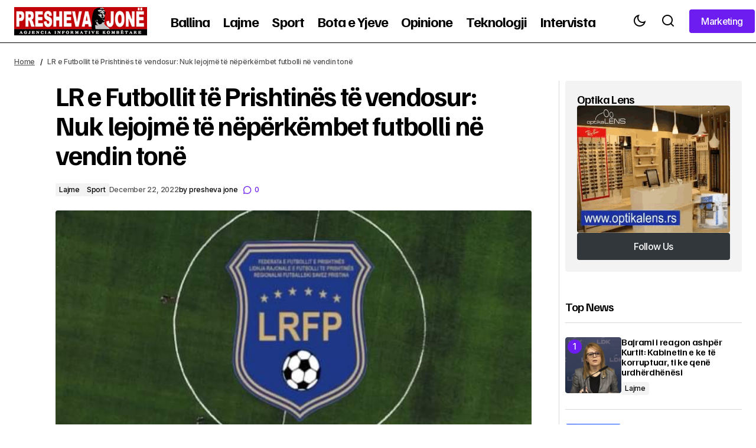

--- FILE ---
content_type: text/html; charset=UTF-8
request_url: https://www.preshevajone.com/lr-e-futbollit-te-prishtines-te-vendosur-nuk-lejojme-te-neperkembet-futbolli-ne-vendin-tone/
body_size: 16133
content:
<!doctype html>
<html lang="en-US">
<head>
	<meta charset="UTF-8" />
	<meta name="viewport" content="width=device-width, initial-scale=1" />
	<link rel="profile" href="https://gmpg.org/xfn/11" />

	<meta name='robots' content='index, follow, max-image-preview:large, max-snippet:-1, max-video-preview:-1' />

	<!-- This site is optimized with the Yoast SEO plugin v26.7 - https://yoast.com/wordpress/plugins/seo/ -->
	<title>LR e Futbollit të Prishtinës të vendosur: Nuk lejojmë të nëpërkëmbet futbolli në vendin tonë - Presheva Jonë</title>
	<link rel="canonical" href="https://www.preshevajone.com/lr-e-futbollit-te-prishtines-te-vendosur-nuk-lejojme-te-neperkembet-futbolli-ne-vendin-tone/" />
	<meta property="og:locale" content="en_US" />
	<meta property="og:type" content="article" />
	<meta property="og:title" content="LR e Futbollit të Prishtinës të vendosur: Nuk lejojmë të nëpërkëmbet futbolli në vendin tonë - Presheva Jonë" />
	<meta property="og:description" content="Ja postimi i plotë ne Facebook Lidhja Rajonale e Futbollit te Prishtine, me ane te nje komunikate te&hellip;" />
	<meta property="og:url" content="https://www.preshevajone.com/lr-e-futbollit-te-prishtines-te-vendosur-nuk-lejojme-te-neperkembet-futbolli-ne-vendin-tone/" />
	<meta property="og:site_name" content="Presheva Jonë" />
	<meta property="article:published_time" content="2022-12-22T15:55:09+00:00" />
	<meta property="article:modified_time" content="2022-12-22T15:56:49+00:00" />
	<meta property="og:image" content="https://www.preshevajone.com/wp-content/uploads/2022/12/C2849720-7D65-4796-9EEF-AE5815E4FCD0.jpeg" />
	<meta property="og:image:width" content="613" />
	<meta property="og:image:height" content="346" />
	<meta property="og:image:type" content="image/jpeg" />
	<meta name="author" content="presheva jone" />
	<meta name="twitter:card" content="summary_large_image" />
	<meta name="twitter:label1" content="Written by" />
	<meta name="twitter:data1" content="presheva jone" />
	<meta name="twitter:label2" content="Est. reading time" />
	<meta name="twitter:data2" content="2 minutes" />
	<script type="application/ld+json" class="yoast-schema-graph">{"@context":"https://schema.org","@graph":[{"@type":"Article","@id":"https://www.preshevajone.com/lr-e-futbollit-te-prishtines-te-vendosur-nuk-lejojme-te-neperkembet-futbolli-ne-vendin-tone/#article","isPartOf":{"@id":"https://www.preshevajone.com/lr-e-futbollit-te-prishtines-te-vendosur-nuk-lejojme-te-neperkembet-futbolli-ne-vendin-tone/"},"author":{"name":"presheva jone","@id":"https://www.preshevajone.com/#/schema/person/39944c9c6b199b54d672729d84244f0b"},"headline":"LR e Futbollit të Prishtinës të vendosur: Nuk lejojmë të nëpërkëmbet futbolli në vendin tonë","datePublished":"2022-12-22T15:55:09+00:00","dateModified":"2022-12-22T15:56:49+00:00","mainEntityOfPage":{"@id":"https://www.preshevajone.com/lr-e-futbollit-te-prishtines-te-vendosur-nuk-lejojme-te-neperkembet-futbolli-ne-vendin-tone/"},"wordCount":445,"commentCount":0,"publisher":{"@id":"https://www.preshevajone.com/#organization"},"image":{"@id":"https://www.preshevajone.com/lr-e-futbollit-te-prishtines-te-vendosur-nuk-lejojme-te-neperkembet-futbolli-ne-vendin-tone/#primaryimage"},"thumbnailUrl":"https://www.preshevajone.com/wp-content/uploads/2022/12/C2849720-7D65-4796-9EEF-AE5815E4FCD0.jpeg","articleSection":["Lajme","Sport"],"inLanguage":"en-US","potentialAction":[{"@type":"CommentAction","name":"Comment","target":["https://www.preshevajone.com/lr-e-futbollit-te-prishtines-te-vendosur-nuk-lejojme-te-neperkembet-futbolli-ne-vendin-tone/#respond"]}]},{"@type":"WebPage","@id":"https://www.preshevajone.com/lr-e-futbollit-te-prishtines-te-vendosur-nuk-lejojme-te-neperkembet-futbolli-ne-vendin-tone/","url":"https://www.preshevajone.com/lr-e-futbollit-te-prishtines-te-vendosur-nuk-lejojme-te-neperkembet-futbolli-ne-vendin-tone/","name":"LR e Futbollit të Prishtinës të vendosur: Nuk lejojmë të nëpërkëmbet futbolli në vendin tonë - Presheva Jonë","isPartOf":{"@id":"https://www.preshevajone.com/#website"},"primaryImageOfPage":{"@id":"https://www.preshevajone.com/lr-e-futbollit-te-prishtines-te-vendosur-nuk-lejojme-te-neperkembet-futbolli-ne-vendin-tone/#primaryimage"},"image":{"@id":"https://www.preshevajone.com/lr-e-futbollit-te-prishtines-te-vendosur-nuk-lejojme-te-neperkembet-futbolli-ne-vendin-tone/#primaryimage"},"thumbnailUrl":"https://www.preshevajone.com/wp-content/uploads/2022/12/C2849720-7D65-4796-9EEF-AE5815E4FCD0.jpeg","datePublished":"2022-12-22T15:55:09+00:00","dateModified":"2022-12-22T15:56:49+00:00","breadcrumb":{"@id":"https://www.preshevajone.com/lr-e-futbollit-te-prishtines-te-vendosur-nuk-lejojme-te-neperkembet-futbolli-ne-vendin-tone/#breadcrumb"},"inLanguage":"en-US","potentialAction":[{"@type":"ReadAction","target":["https://www.preshevajone.com/lr-e-futbollit-te-prishtines-te-vendosur-nuk-lejojme-te-neperkembet-futbolli-ne-vendin-tone/"]}]},{"@type":"ImageObject","inLanguage":"en-US","@id":"https://www.preshevajone.com/lr-e-futbollit-te-prishtines-te-vendosur-nuk-lejojme-te-neperkembet-futbolli-ne-vendin-tone/#primaryimage","url":"https://www.preshevajone.com/wp-content/uploads/2022/12/C2849720-7D65-4796-9EEF-AE5815E4FCD0.jpeg","contentUrl":"https://www.preshevajone.com/wp-content/uploads/2022/12/C2849720-7D65-4796-9EEF-AE5815E4FCD0.jpeg","width":613,"height":346},{"@type":"BreadcrumbList","@id":"https://www.preshevajone.com/lr-e-futbollit-te-prishtines-te-vendosur-nuk-lejojme-te-neperkembet-futbolli-ne-vendin-tone/#breadcrumb","itemListElement":[{"@type":"ListItem","position":1,"name":"Home","item":"https://www.preshevajone.com/"},{"@type":"ListItem","position":2,"name":"LR e Futbollit të Prishtinës të vendosur: Nuk lejojmë të nëpërkëmbet futbolli në vendin tonë"}]},{"@type":"WebSite","@id":"https://www.preshevajone.com/#website","url":"https://www.preshevajone.com/","name":"Presheva Jonë","description":"Agjencia Kombëtare e Lajmeve","publisher":{"@id":"https://www.preshevajone.com/#organization"},"potentialAction":[{"@type":"SearchAction","target":{"@type":"EntryPoint","urlTemplate":"https://www.preshevajone.com/?s={search_term_string}"},"query-input":{"@type":"PropertyValueSpecification","valueRequired":true,"valueName":"search_term_string"}}],"inLanguage":"en-US"},{"@type":"Organization","@id":"https://www.preshevajone.com/#organization","name":"Presheva Jonë","url":"https://www.preshevajone.com/","logo":{"@type":"ImageObject","inLanguage":"en-US","@id":"https://www.preshevajone.com/#/schema/logo/image/","url":"https://www.preshevajone.com/wp-content/uploads/2026/01/preshevajone-logo.png","contentUrl":"https://www.preshevajone.com/wp-content/uploads/2026/01/preshevajone-logo.png","width":326,"height":70,"caption":"Presheva Jonë"},"image":{"@id":"https://www.preshevajone.com/#/schema/logo/image/"}},{"@type":"Person","@id":"https://www.preshevajone.com/#/schema/person/39944c9c6b199b54d672729d84244f0b","name":"presheva jone","image":{"@type":"ImageObject","inLanguage":"en-US","@id":"https://www.preshevajone.com/#/schema/person/image/","url":"https://secure.gravatar.com/avatar/74f8c1479b56f846e6ff2bee3d663f9ae6b8ab45ecbf938126f56c453c17abc4?s=96&d=mm&r=g","contentUrl":"https://secure.gravatar.com/avatar/74f8c1479b56f846e6ff2bee3d663f9ae6b8ab45ecbf938126f56c453c17abc4?s=96&d=mm&r=g","caption":"presheva jone"},"url":"https://www.preshevajone.com/author/infof/"}]}</script>
	<!-- / Yoast SEO plugin. -->


<link rel='dns-prefetch' href='//fonts.googleapis.com' />
<link href='https://fonts.gstatic.com' crossorigin rel='preconnect' />
<link rel="alternate" type="application/rss+xml" title="Presheva Jonë &raquo; Feed" href="https://www.preshevajone.com/feed/" />
<link rel="alternate" type="application/rss+xml" title="Presheva Jonë &raquo; Comments Feed" href="https://www.preshevajone.com/comments/feed/" />
<link rel="alternate" type="application/rss+xml" title="Presheva Jonë &raquo; LR e Futbollit të Prishtinës të vendosur: Nuk lejojmë të nëpërkëmbet futbolli në vendin tonë Comments Feed" href="https://www.preshevajone.com/lr-e-futbollit-te-prishtines-te-vendosur-nuk-lejojme-te-neperkembet-futbolli-ne-vendin-tone/feed/" />
<link rel="alternate" title="oEmbed (JSON)" type="application/json+oembed" href="https://www.preshevajone.com/wp-json/oembed/1.0/embed?url=https%3A%2F%2Fwww.preshevajone.com%2Flr-e-futbollit-te-prishtines-te-vendosur-nuk-lejojme-te-neperkembet-futbolli-ne-vendin-tone%2F" />
<link rel="alternate" title="oEmbed (XML)" type="text/xml+oembed" href="https://www.preshevajone.com/wp-json/oembed/1.0/embed?url=https%3A%2F%2Fwww.preshevajone.com%2Flr-e-futbollit-te-prishtines-te-vendosur-nuk-lejojme-te-neperkembet-futbolli-ne-vendin-tone%2F&#038;format=xml" />
<style id='wp-img-auto-sizes-contain-inline-css'>
img:is([sizes=auto i],[sizes^="auto," i]){contain-intrinsic-size:3000px 1500px}
/*# sourceURL=wp-img-auto-sizes-contain-inline-css */
</style>
<style id='classic-theme-styles-inline-css'>
/*! This file is auto-generated */
.wp-block-button__link{color:#fff;background-color:#32373c;border-radius:9999px;box-shadow:none;text-decoration:none;padding:calc(.667em + 2px) calc(1.333em + 2px);font-size:1.125em}.wp-block-file__button{background:#32373c;color:#fff;text-decoration:none}
/*# sourceURL=/wp-includes/css/classic-themes.min.css */
</style>
<style id='global-styles-inline-css'>
:root{--wp--preset--aspect-ratio--square: 1;--wp--preset--aspect-ratio--4-3: 4/3;--wp--preset--aspect-ratio--3-4: 3/4;--wp--preset--aspect-ratio--3-2: 3/2;--wp--preset--aspect-ratio--2-3: 2/3;--wp--preset--aspect-ratio--16-9: 16/9;--wp--preset--aspect-ratio--9-16: 9/16;--wp--preset--color--black: #000000;--wp--preset--color--cyan-bluish-gray: #abb8c3;--wp--preset--color--white: #FFFFFF;--wp--preset--color--pale-pink: #f78da7;--wp--preset--color--vivid-red: #cf2e2e;--wp--preset--color--luminous-vivid-orange: #ff6900;--wp--preset--color--luminous-vivid-amber: #fcb900;--wp--preset--color--light-green-cyan: #7bdcb5;--wp--preset--color--vivid-green-cyan: #00d084;--wp--preset--color--pale-cyan-blue: #8ed1fc;--wp--preset--color--vivid-cyan-blue: #0693e3;--wp--preset--color--vivid-purple: #9b51e0;--wp--preset--color--blue: #59BACC;--wp--preset--color--green: #58AD69;--wp--preset--color--orange: #FFBC49;--wp--preset--color--red: #e32c26;--wp--preset--color--gray-50: #f8f9fa;--wp--preset--color--gray-100: #f8f9fb;--wp--preset--color--gray-200: #E0E0E0;--wp--preset--color--primary: #000000;--wp--preset--color--secondary: #525252;--wp--preset--color--layout: #F3F3F3;--wp--preset--color--border: #D9D9D9;--wp--preset--gradient--vivid-cyan-blue-to-vivid-purple: linear-gradient(135deg,rgb(6,147,227) 0%,rgb(155,81,224) 100%);--wp--preset--gradient--light-green-cyan-to-vivid-green-cyan: linear-gradient(135deg,rgb(122,220,180) 0%,rgb(0,208,130) 100%);--wp--preset--gradient--luminous-vivid-amber-to-luminous-vivid-orange: linear-gradient(135deg,rgb(252,185,0) 0%,rgb(255,105,0) 100%);--wp--preset--gradient--luminous-vivid-orange-to-vivid-red: linear-gradient(135deg,rgb(255,105,0) 0%,rgb(207,46,46) 100%);--wp--preset--gradient--very-light-gray-to-cyan-bluish-gray: linear-gradient(135deg,rgb(238,238,238) 0%,rgb(169,184,195) 100%);--wp--preset--gradient--cool-to-warm-spectrum: linear-gradient(135deg,rgb(74,234,220) 0%,rgb(151,120,209) 20%,rgb(207,42,186) 40%,rgb(238,44,130) 60%,rgb(251,105,98) 80%,rgb(254,248,76) 100%);--wp--preset--gradient--blush-light-purple: linear-gradient(135deg,rgb(255,206,236) 0%,rgb(152,150,240) 100%);--wp--preset--gradient--blush-bordeaux: linear-gradient(135deg,rgb(254,205,165) 0%,rgb(254,45,45) 50%,rgb(107,0,62) 100%);--wp--preset--gradient--luminous-dusk: linear-gradient(135deg,rgb(255,203,112) 0%,rgb(199,81,192) 50%,rgb(65,88,208) 100%);--wp--preset--gradient--pale-ocean: linear-gradient(135deg,rgb(255,245,203) 0%,rgb(182,227,212) 50%,rgb(51,167,181) 100%);--wp--preset--gradient--electric-grass: linear-gradient(135deg,rgb(202,248,128) 0%,rgb(113,206,126) 100%);--wp--preset--gradient--midnight: linear-gradient(135deg,rgb(2,3,129) 0%,rgb(40,116,252) 100%);--wp--preset--font-size--small: 13px;--wp--preset--font-size--medium: 20px;--wp--preset--font-size--large: 36px;--wp--preset--font-size--x-large: 42px;--wp--preset--spacing--20: 0.44rem;--wp--preset--spacing--30: 0.67rem;--wp--preset--spacing--40: 1rem;--wp--preset--spacing--50: 1.5rem;--wp--preset--spacing--60: 2.25rem;--wp--preset--spacing--70: 3.38rem;--wp--preset--spacing--80: 5.06rem;--wp--preset--shadow--natural: 6px 6px 9px rgba(0, 0, 0, 0.2);--wp--preset--shadow--deep: 12px 12px 50px rgba(0, 0, 0, 0.4);--wp--preset--shadow--sharp: 6px 6px 0px rgba(0, 0, 0, 0.2);--wp--preset--shadow--outlined: 6px 6px 0px -3px rgb(255, 255, 255), 6px 6px rgb(0, 0, 0);--wp--preset--shadow--crisp: 6px 6px 0px rgb(0, 0, 0);}:root :where(.is-layout-flow) > :first-child{margin-block-start: 0;}:root :where(.is-layout-flow) > :last-child{margin-block-end: 0;}:root :where(.is-layout-flow) > *{margin-block-start: 24px;margin-block-end: 0;}:root :where(.is-layout-constrained) > :first-child{margin-block-start: 0;}:root :where(.is-layout-constrained) > :last-child{margin-block-end: 0;}:root :where(.is-layout-constrained) > *{margin-block-start: 24px;margin-block-end: 0;}:root :where(.is-layout-flex){gap: 24px;}:root :where(.is-layout-grid){gap: 24px;}body .is-layout-flex{display: flex;}.is-layout-flex{flex-wrap: wrap;align-items: center;}.is-layout-flex > :is(*, div){margin: 0;}body .is-layout-grid{display: grid;}.is-layout-grid > :is(*, div){margin: 0;}.has-black-color{color: var(--wp--preset--color--black) !important;}.has-cyan-bluish-gray-color{color: var(--wp--preset--color--cyan-bluish-gray) !important;}.has-white-color{color: var(--wp--preset--color--white) !important;}.has-pale-pink-color{color: var(--wp--preset--color--pale-pink) !important;}.has-vivid-red-color{color: var(--wp--preset--color--vivid-red) !important;}.has-luminous-vivid-orange-color{color: var(--wp--preset--color--luminous-vivid-orange) !important;}.has-luminous-vivid-amber-color{color: var(--wp--preset--color--luminous-vivid-amber) !important;}.has-light-green-cyan-color{color: var(--wp--preset--color--light-green-cyan) !important;}.has-vivid-green-cyan-color{color: var(--wp--preset--color--vivid-green-cyan) !important;}.has-pale-cyan-blue-color{color: var(--wp--preset--color--pale-cyan-blue) !important;}.has-vivid-cyan-blue-color{color: var(--wp--preset--color--vivid-cyan-blue) !important;}.has-vivid-purple-color{color: var(--wp--preset--color--vivid-purple) !important;}.has-blue-color{color: var(--wp--preset--color--blue) !important;}.has-green-color{color: var(--wp--preset--color--green) !important;}.has-orange-color{color: var(--wp--preset--color--orange) !important;}.has-red-color{color: var(--wp--preset--color--red) !important;}.has-gray-50-color{color: var(--wp--preset--color--gray-50) !important;}.has-gray-100-color{color: var(--wp--preset--color--gray-100) !important;}.has-gray-200-color{color: var(--wp--preset--color--gray-200) !important;}.has-primary-color{color: var(--wp--preset--color--primary) !important;}.has-secondary-color{color: var(--wp--preset--color--secondary) !important;}.has-layout-color{color: var(--wp--preset--color--layout) !important;}.has-border-color{color: var(--wp--preset--color--border) !important;}.has-black-background-color{background-color: var(--wp--preset--color--black) !important;}.has-cyan-bluish-gray-background-color{background-color: var(--wp--preset--color--cyan-bluish-gray) !important;}.has-white-background-color{background-color: var(--wp--preset--color--white) !important;}.has-pale-pink-background-color{background-color: var(--wp--preset--color--pale-pink) !important;}.has-vivid-red-background-color{background-color: var(--wp--preset--color--vivid-red) !important;}.has-luminous-vivid-orange-background-color{background-color: var(--wp--preset--color--luminous-vivid-orange) !important;}.has-luminous-vivid-amber-background-color{background-color: var(--wp--preset--color--luminous-vivid-amber) !important;}.has-light-green-cyan-background-color{background-color: var(--wp--preset--color--light-green-cyan) !important;}.has-vivid-green-cyan-background-color{background-color: var(--wp--preset--color--vivid-green-cyan) !important;}.has-pale-cyan-blue-background-color{background-color: var(--wp--preset--color--pale-cyan-blue) !important;}.has-vivid-cyan-blue-background-color{background-color: var(--wp--preset--color--vivid-cyan-blue) !important;}.has-vivid-purple-background-color{background-color: var(--wp--preset--color--vivid-purple) !important;}.has-blue-background-color{background-color: var(--wp--preset--color--blue) !important;}.has-green-background-color{background-color: var(--wp--preset--color--green) !important;}.has-orange-background-color{background-color: var(--wp--preset--color--orange) !important;}.has-red-background-color{background-color: var(--wp--preset--color--red) !important;}.has-gray-50-background-color{background-color: var(--wp--preset--color--gray-50) !important;}.has-gray-100-background-color{background-color: var(--wp--preset--color--gray-100) !important;}.has-gray-200-background-color{background-color: var(--wp--preset--color--gray-200) !important;}.has-primary-background-color{background-color: var(--wp--preset--color--primary) !important;}.has-secondary-background-color{background-color: var(--wp--preset--color--secondary) !important;}.has-layout-background-color{background-color: var(--wp--preset--color--layout) !important;}.has-border-background-color{background-color: var(--wp--preset--color--border) !important;}.has-black-border-color{border-color: var(--wp--preset--color--black) !important;}.has-cyan-bluish-gray-border-color{border-color: var(--wp--preset--color--cyan-bluish-gray) !important;}.has-white-border-color{border-color: var(--wp--preset--color--white) !important;}.has-pale-pink-border-color{border-color: var(--wp--preset--color--pale-pink) !important;}.has-vivid-red-border-color{border-color: var(--wp--preset--color--vivid-red) !important;}.has-luminous-vivid-orange-border-color{border-color: var(--wp--preset--color--luminous-vivid-orange) !important;}.has-luminous-vivid-amber-border-color{border-color: var(--wp--preset--color--luminous-vivid-amber) !important;}.has-light-green-cyan-border-color{border-color: var(--wp--preset--color--light-green-cyan) !important;}.has-vivid-green-cyan-border-color{border-color: var(--wp--preset--color--vivid-green-cyan) !important;}.has-pale-cyan-blue-border-color{border-color: var(--wp--preset--color--pale-cyan-blue) !important;}.has-vivid-cyan-blue-border-color{border-color: var(--wp--preset--color--vivid-cyan-blue) !important;}.has-vivid-purple-border-color{border-color: var(--wp--preset--color--vivid-purple) !important;}.has-blue-border-color{border-color: var(--wp--preset--color--blue) !important;}.has-green-border-color{border-color: var(--wp--preset--color--green) !important;}.has-orange-border-color{border-color: var(--wp--preset--color--orange) !important;}.has-red-border-color{border-color: var(--wp--preset--color--red) !important;}.has-gray-50-border-color{border-color: var(--wp--preset--color--gray-50) !important;}.has-gray-100-border-color{border-color: var(--wp--preset--color--gray-100) !important;}.has-gray-200-border-color{border-color: var(--wp--preset--color--gray-200) !important;}.has-primary-border-color{border-color: var(--wp--preset--color--primary) !important;}.has-secondary-border-color{border-color: var(--wp--preset--color--secondary) !important;}.has-layout-border-color{border-color: var(--wp--preset--color--layout) !important;}.has-border-border-color{border-color: var(--wp--preset--color--border) !important;}.has-vivid-cyan-blue-to-vivid-purple-gradient-background{background: var(--wp--preset--gradient--vivid-cyan-blue-to-vivid-purple) !important;}.has-light-green-cyan-to-vivid-green-cyan-gradient-background{background: var(--wp--preset--gradient--light-green-cyan-to-vivid-green-cyan) !important;}.has-luminous-vivid-amber-to-luminous-vivid-orange-gradient-background{background: var(--wp--preset--gradient--luminous-vivid-amber-to-luminous-vivid-orange) !important;}.has-luminous-vivid-orange-to-vivid-red-gradient-background{background: var(--wp--preset--gradient--luminous-vivid-orange-to-vivid-red) !important;}.has-very-light-gray-to-cyan-bluish-gray-gradient-background{background: var(--wp--preset--gradient--very-light-gray-to-cyan-bluish-gray) !important;}.has-cool-to-warm-spectrum-gradient-background{background: var(--wp--preset--gradient--cool-to-warm-spectrum) !important;}.has-blush-light-purple-gradient-background{background: var(--wp--preset--gradient--blush-light-purple) !important;}.has-blush-bordeaux-gradient-background{background: var(--wp--preset--gradient--blush-bordeaux) !important;}.has-luminous-dusk-gradient-background{background: var(--wp--preset--gradient--luminous-dusk) !important;}.has-pale-ocean-gradient-background{background: var(--wp--preset--gradient--pale-ocean) !important;}.has-electric-grass-gradient-background{background: var(--wp--preset--gradient--electric-grass) !important;}.has-midnight-gradient-background{background: var(--wp--preset--gradient--midnight) !important;}.has-small-font-size{font-size: var(--wp--preset--font-size--small) !important;}.has-medium-font-size{font-size: var(--wp--preset--font-size--medium) !important;}.has-large-font-size{font-size: var(--wp--preset--font-size--large) !important;}.has-x-large-font-size{font-size: var(--wp--preset--font-size--x-large) !important;}
:root :where(.wp-block-pullquote){font-size: 1.5em;line-height: 1.6;}
/*# sourceURL=global-styles-inline-css */
</style>
<style id='cs-elementor-editor-inline-css'>
:root {  --cs-desktop-container: 1448px; --cs-laptop-container: 1200px; --cs-tablet-container: 992px; --cs-mobile-container: 576px; }
/*# sourceURL=cs-elementor-editor-inline-css */
</style>
<style id='cs-customizer-output-styles-inline-css'>
:root{--cs-light-site-background:#FFFFFF;--cs-dark-site-background:#161616;--cs-light-header-background:#FFFFFF;--cs-dark-header-background:#161616;--cs-light-header-submenu-background:#FFFFFF;--cs-dark-header-submenu-background:#161616;--cs-light-header-topbar-background:#F3F3F3;--cs-dark-header-topbar-background:#232323;--cs-light-footer-background:#FFFFFF;--cs-dark-footer-background:#161616;--cs-light-offcanvas-background:#FFFFFF;--cs-dark-offcanvas-background:#161616;--cs-light-layout-background:#F3F3F3;--cs-dark-layout-background:#232323;--cs-light-primary-color:#000000;--cs-dark-primary-color:#FFFFFF;--cs-light-secondary-color:#525252;--cs-dark-secondary-color:#CDCDCD;--cs-light-accent-color:#6d1def;--cs-dark-accent-color:#ffffff;--cs-light-button-background:#6d1def;--cs-dark-button-background:#3e3e3e;--cs-light-button-color:#FFFFFF;--cs-dark-button-color:#FFFFFF;--cs-light-button-hover-background:#6d1def;--cs-dark-button-hover-background:#3e3e3e;--cs-light-button-hover-color:#FFFFFF;--cs-dark-button-hover-color:#FFFFFF;--cs-light-border-color:#D9D9D9;--cs-dark-border-color:#343434;--cs-light-overlay-background:#161616;--cs-dark-overlay-background:#161616;--cs-layout-elements-border-radius:4px;--cs-thumbnail-border-radius:4px;--cs-tag-border-radius:2px;--cs-input-border-radius:4px;--cs-button-border-radius:4px;--cs-heading-1-font-size:2.875rem;--cs-heading-2-font-size:2.25rem;--cs-heading-3-font-size:2rem;--cs-heading-4-font-size:1.5rem;--cs-heading-5-font-size:1.25rem;--cs-heading-6-font-size:1rem;--cs-header-initial-height:75px;--cs-header-height:75px;--cs-header-border-width:1px;}:root, [data-scheme="light"]{--cs-light-overlay-background-rgb:22,22,22;}:root, [data-scheme="dark"]{--cs-dark-overlay-background-rgb:22,22,22;}.cs-header-bottombar{--cs-header-bottombar-alignment:flex-start;}.cs-posts-area__home.cs-posts-area__grid{--cs-posts-area-grid-columns:3;--cs-posts-area-grid-column-gap:24px;}.cs-posts-area__home{--cs-posts-area-grid-row-gap:48px;--cs-entry-title-font-size:1.25rem;}.cs-posts-area__archive.cs-posts-area__grid{--cs-posts-area-grid-columns:3;--cs-posts-area-grid-column-gap:24px;}.cs-posts-area__archive{--cs-posts-area-grid-row-gap:48px;--cs-entry-title-font-size:1.25rem;}.cs-posts-area__read-next{--cs-entry-title-font-size:1.25rem;}.cs-search__post-area{--cs-entry-title-font-size:1.25rem;}.cs-burger-menu__post-area{--cs-entry-title-font-size:1.25rem;}.woocommerce-loop-product__title{--cs-entry-title-font-size:1.25rem;}.wc-block-grid__product-title{--cs-entry-title-font-size:1.25rem;}.cs-banner-archive-inside{--cs-banner-width:970px;--cs-banner-label-alignment:left;}.cs-banner-archive-after{--cs-banner-width:970px;--cs-banner-label-alignment:left;}.cs-banner-post-inner{--cs-banner-width:970px;--cs-banner-label-alignment:left;}.cs-banner-post-after{--cs-banner-width:970px;--cs-banner-label-alignment:left;}@media (max-width: 1199.98px){.cs-posts-area__home.cs-posts-area__grid{--cs-posts-area-grid-columns:2;--cs-posts-area-grid-column-gap:24px;}.cs-posts-area__home{--cs-posts-area-grid-row-gap:48px;--cs-entry-title-font-size:1.25rem;}.cs-posts-area__archive.cs-posts-area__grid{--cs-posts-area-grid-columns:2;--cs-posts-area-grid-column-gap:24px;}.cs-posts-area__archive{--cs-posts-area-grid-row-gap:48px;--cs-entry-title-font-size:1.25rem;}.cs-posts-area__read-next{--cs-entry-title-font-size:1.25rem;}.cs-search__post-area{--cs-entry-title-font-size:1.25rem;}.cs-burger-menu__post-area{--cs-entry-title-font-size:1.25rem;}.woocommerce-loop-product__title{--cs-entry-title-font-size:1.25rem;}.wc-block-grid__product-title{--cs-entry-title-font-size:1.25rem;}.cs-banner-archive-inside{--cs-banner-width:970px;}.cs-banner-archive-after{--cs-banner-width:970px;}.cs-banner-post-inner{--cs-banner-width:970px;}.cs-banner-post-after{--cs-banner-width:970px;}}@media (max-width: 991.98px){.cs-posts-area__home.cs-posts-area__grid{--cs-posts-area-grid-columns:2;--cs-posts-area-grid-column-gap:24px;}.cs-posts-area__home{--cs-posts-area-grid-row-gap:32px;--cs-entry-title-font-size:1.25rem;}.cs-posts-area__archive.cs-posts-area__grid{--cs-posts-area-grid-columns:2;--cs-posts-area-grid-column-gap:24px;}.cs-posts-area__archive{--cs-posts-area-grid-row-gap:32px;--cs-entry-title-font-size:1.25rem;}.cs-posts-area__read-next{--cs-entry-title-font-size:1.25rem;}.cs-search__post-area{--cs-entry-title-font-size:1.25rem;}.cs-burger-menu__post-area{--cs-entry-title-font-size:1.25rem;}.woocommerce-loop-product__title{--cs-entry-title-font-size:1.25rem;}.wc-block-grid__product-title{--cs-entry-title-font-size:1.25rem;}.cs-banner-archive-inside{--cs-banner-width:100%;}.cs-banner-archive-after{--cs-banner-width:100%;}.cs-banner-post-inner{--cs-banner-width:100%;}.cs-banner-post-after{--cs-banner-width:100%;}}@media (max-width: 767.98px){.cs-posts-area__home.cs-posts-area__grid{--cs-posts-area-grid-columns:1;--cs-posts-area-grid-column-gap:24px;}.cs-posts-area__home{--cs-posts-area-grid-row-gap:32px;--cs-entry-title-font-size:1.125rem;}.cs-posts-area__archive.cs-posts-area__grid{--cs-posts-area-grid-columns:1;--cs-posts-area-grid-column-gap:24px;}.cs-posts-area__archive{--cs-posts-area-grid-row-gap:32px;--cs-entry-title-font-size:1.125rem;}.cs-posts-area__read-next{--cs-entry-title-font-size:1.125rem;}.cs-search__post-area{--cs-entry-title-font-size:1.125rem;}.cs-burger-menu__post-area{--cs-entry-title-font-size:1.125rem;}.woocommerce-loop-product__title{--cs-entry-title-font-size:1.125rem;}.wc-block-grid__product-title{--cs-entry-title-font-size:1.125rem;}.cs-banner-archive-inside{--cs-banner-width:100%;}.cs-banner-archive-after{--cs-banner-width:100%;}.cs-banner-post-inner{--cs-banner-width:100%;}.cs-banner-post-after{--cs-banner-width:100%;}}
/*# sourceURL=cs-customizer-output-styles-inline-css */
</style>
<link rel='stylesheet' id='wpo_min-header-0-css' href='https://www.preshevajone.com/wp-content/cache/wpo-minify/1768260224/assets/wpo-minify-header-99e62883.min.css' media='all' />
<link rel="https://api.w.org/" href="https://www.preshevajone.com/wp-json/" /><link rel="alternate" title="JSON" type="application/json" href="https://www.preshevajone.com/wp-json/wp/v2/posts/212945" /><link rel="EditURI" type="application/rsd+xml" title="RSD" href="https://www.preshevajone.com/xmlrpc.php?rsd" />
<meta name="generator" content="WordPress 6.9" />
<link rel='shortlink' href='https://www.preshevajone.com/?p=212945' />
<meta name="generator" content="Elementor 3.34.1; features: e_font_icon_svg, additional_custom_breakpoints; settings: css_print_method-external, google_font-enabled, font_display-auto">
			<style>
				.e-con.e-parent:nth-of-type(n+4):not(.e-lazyloaded):not(.e-no-lazyload),
				.e-con.e-parent:nth-of-type(n+4):not(.e-lazyloaded):not(.e-no-lazyload) * {
					background-image: none !important;
				}
				@media screen and (max-height: 1024px) {
					.e-con.e-parent:nth-of-type(n+3):not(.e-lazyloaded):not(.e-no-lazyload),
					.e-con.e-parent:nth-of-type(n+3):not(.e-lazyloaded):not(.e-no-lazyload) * {
						background-image: none !important;
					}
				}
				@media screen and (max-height: 640px) {
					.e-con.e-parent:nth-of-type(n+2):not(.e-lazyloaded):not(.e-no-lazyload),
					.e-con.e-parent:nth-of-type(n+2):not(.e-lazyloaded):not(.e-no-lazyload) * {
						background-image: none !important;
					}
				}
			</style>
			<link rel="icon" href="https://www.preshevajone.com/wp-content/uploads/2026/01/cropped-preshevajone-logo-32x32.png" sizes="32x32" />
<link rel="icon" href="https://www.preshevajone.com/wp-content/uploads/2026/01/cropped-preshevajone-logo-192x192.png" sizes="192x192" />
<link rel="apple-touch-icon" href="https://www.preshevajone.com/wp-content/uploads/2026/01/cropped-preshevajone-logo-180x180.png" />
<meta name="msapplication-TileImage" content="https://www.preshevajone.com/wp-content/uploads/2026/01/cropped-preshevajone-logo-270x270.png" />
		<style id="wp-custom-css">
			.cs-header__logo img{max-width:225px}		</style>
		</head>

<body class="wp-singular post-template-default single single-post postid-212945 single-format-standard wp-embed-responsive wp-theme-maag cs-page-layout-right cs-navbar-smart-enabled cs-sticky-sidebar-enabled cs-stick-last elementor-default elementor-kit-226446" data-scheme='auto'>

<div class="cs-wrapper">

	
	
	<div class="cs-site-overlay"></div>

	<div class="cs-offcanvas" data-scheme="auto" data-l="light" data-d="dark">

		<div class="cs-offcanvas__header">
			
			<div class="cs-offcanvas__close-toggle" role="button" aria-label="Close mobile menu button">
				<i class="cs-icon cs-icon-x"></i>
			</div>

					<div role="button" class="cs-header__toggle-labeled cs-header__toggle-labeled cs-header__scheme-toggle cs-site-scheme-toggle" aria-label="Scheme Toggle">
			<span class="cs-header__scheme-toggle-icons">
				<i class="cs-header__scheme-toggle-icon cs-icon cs-icon-light-mode"></i>
				<i class="cs-header__scheme-toggle-icon cs-icon cs-icon-dark-mode"></i>
			</span>
			<span class="cs-header__toggle-label">
				<span class="cs-display-only-light">Dark Mode</span>
				<span class="cs-display-only-dark">Light Mode</span>
			</span>
		</div>
		
					</div>

		<aside class="cs-offcanvas__sidebar">
			<div class="cs-offcanvas__inner cs-offcanvas__area cs-widget-area cs-container">

				<div class="widget widget_nav_menu"><div class="menu-primary-container"><ul id="menu-primary" class="menu"><li id="menu-item-3133" class="menu-item menu-item-type-post_type menu-item-object-page menu-item-home menu-item-3133 csco-menu-item-style-none"><a href="https://www.preshevajone.com/">Ballina</a></li>
<li id="menu-item-226575" class="menu-item menu-item-type-taxonomy menu-item-object-category current-post-ancestor current-menu-parent current-post-parent menu-item-226575"><a href="https://www.preshevajone.com/category/lajme/">Lajme</a></li>
<li id="menu-item-226577" class="menu-item menu-item-type-taxonomy menu-item-object-category current-post-ancestor current-menu-parent current-post-parent menu-item-226577"><a href="https://www.preshevajone.com/category/sporti/">Sport</a></li>
<li id="menu-item-226578" class="menu-item menu-item-type-taxonomy menu-item-object-category menu-item-226578"><a href="https://www.preshevajone.com/category/bota-e-yjeve/">Bota e Yjeve</a></li>
<li id="menu-item-226579" class="menu-item menu-item-type-taxonomy menu-item-object-category menu-item-226579"><a href="https://www.preshevajone.com/category/opinione/">Opinione</a></li>
<li id="menu-item-226581" class="menu-item menu-item-type-taxonomy menu-item-object-category menu-item-226581"><a href="https://www.preshevajone.com/category/teknologji/">Teknologji</a></li>
<li id="menu-item-226582" class="menu-item menu-item-type-taxonomy menu-item-object-category menu-item-226582"><a href="https://www.preshevajone.com/category/intervista/">Intervista</a></li>
</ul></div></div>
				<div class="cs-offcanvas__bottombar">
																			</div>
			</div>
		</aside>

	</div>
	
	<div id="page" class="cs-site">

		
		<div class="cs-site-inner">

			
			
<div class="cs-header-before"></div>

<header class="cs-header cs-header-three cs-header-stretch" data-scheme="auto" data-l="light" data-d="dark">
	<div class="cs-header__outer">
		<div class="cs-container">
			<div class="cs-header__inner cs-header__inner-desktop">
				<div class="cs-header__col cs-col-left">
												<div class="cs-logo">
			<a class="cs-header__logo cs-logo-default " href="https://www.preshevajone.com/">
				<img src="https://www.preshevajone.com/wp-content/uploads/2026/01/preshevajone-logo.png"  alt="Presheva Jonë"  width="256.14285714286"  height="55" >			</a>

									<a class="cs-header__logo cs-logo-dark " href="https://www.preshevajone.com/">
							<img src="https://www.preshevajone.com/wp-content/uploads/2026/01/preshevajone-logo.png"  alt="Presheva Jonë"  width="256.14285714286"  height="55" >						</a>
							</div>
							<nav class="cs-header__nav"><ul id="menu-primary-1" class="cs-header__nav-inner"><li class="menu-item menu-item-type-post_type menu-item-object-page menu-item-home menu-item-3133 csco-menu-item-style-none"><a href="https://www.preshevajone.com/"><span><span>Ballina</span></span></a></li>
<li class="menu-item menu-item-type-taxonomy menu-item-object-category current-post-ancestor current-menu-parent current-post-parent menu-item-226575"><a href="https://www.preshevajone.com/category/lajme/"><span><span>Lajme</span></span></a></li>
<li class="menu-item menu-item-type-taxonomy menu-item-object-category current-post-ancestor current-menu-parent current-post-parent menu-item-226577"><a href="https://www.preshevajone.com/category/sporti/"><span><span>Sport</span></span></a></li>
<li class="menu-item menu-item-type-taxonomy menu-item-object-category menu-item-226578"><a href="https://www.preshevajone.com/category/bota-e-yjeve/"><span><span>Bota e Yjeve</span></span></a></li>
<li class="menu-item menu-item-type-taxonomy menu-item-object-category menu-item-226579"><a href="https://www.preshevajone.com/category/opinione/"><span><span>Opinione</span></span></a></li>
<li class="menu-item menu-item-type-taxonomy menu-item-object-category menu-item-226581"><a href="https://www.preshevajone.com/category/teknologji/"><span><span>Teknologji</span></span></a></li>
<li class="menu-item menu-item-type-taxonomy menu-item-object-category menu-item-226582"><a href="https://www.preshevajone.com/category/intervista/"><span><span>Intervista</span></span></a></li>
</ul></nav>				</div>

				<div class="cs-header__col cs-col-right">
					<div class="cs-header__toggles">
														<div role="button" class="cs-header__toggle cs-header__scheme-toggle cs-site-scheme-toggle" aria-label="Scheme Toggle">
			<span class="cs-header__scheme-toggle-icons">
				<i class="cs-header__scheme-toggle-icon cs-icon cs-icon-light-mode"></i>
				<i class="cs-header__scheme-toggle-icon cs-icon cs-icon-dark-mode"></i>
			</span>
		</div>
										<div role="button" class="cs-header__toggle cs-header__search-toggle" aria-label="Search">
			<i class="cs-icon cs-icon-search"></i>
		</div>
																			</div>
								<a class="cs-button cs-button-animated cs-header__custom-button" href="/marketing/" target="_blank">
				<span>
					<span>Marketing</span>
					<span>Marketing</span>
				</span>
			</a>
							</div>
			</div>

			
<div class="cs-header__inner cs-header__inner-mobile">
	<div class="cs-header__col cs-col-left">
						<span class="cs-header__burger-toggle " role="button" aria-label="Burger menu button">
					<i class="cs-icon cs-icon-menu"></i>
					<i class="cs-icon cs-icon-x"></i>
				</span>
				<span class="cs-header__offcanvas-toggle " role="button" aria-label="Mobile menu button">
					<i class="cs-icon cs-icon-menu"></i>
				</span>
				</div>
	<div class="cs-header__col cs-col-center">
				<div class="cs-logo cs-logo-mobile">
			<a class="cs-header__logo cs-header__logo-mobile cs-logo-default" href="https://www.preshevajone.com/">
				<img src="https://www.preshevajone.com/wp-content/uploads/2026/01/preshevajone-logo.png"  alt="Presheva Jonë"  width="256.14285714286"  height="55" >			</a>

									<a class="cs-header__logo cs-logo-dark" href="https://www.preshevajone.com/">
							<img src="https://www.preshevajone.com/wp-content/uploads/2026/01/preshevajone-logo.png"  alt="Presheva Jonë"  width="256.14285714286"  height="55" >						</a>
							</div>
			</div>
	<div class="cs-header__col cs-col-right">
		<div class="cs-header__toggles">
					<div role="button" class="cs-header__toggle cs-header__search-toggle" aria-label="Search">
			<i class="cs-icon cs-icon-search"></i>
		</div>
							</div>
	</div>
</div>
			
<div class="cs-search">
	<div class="cs-search__inner">
		<div class="cs-search__form-container">
							<div class="cs-search__form-header">
					What are You Looking For?				</div>
						
<form role="search" method="get" class="cs-search__form" action="https://www.preshevajone.com/">
	<div class="cs-form-group cs-search__form-group" data-scheme="light">
		<label for="s">
			Search		</label>

		<input required class="cs-search__input" type="search" value="" name="s" placeholder="Search" role="searchbox">

		<button class="cs-button-animated cs-search__submit" aria-label="Search" type="submit">
			<i class="cs-icon cs-icon-search"></i>
			<span>
				<span>Search</span>
				<span>Search</span>
			</span>
		</button>
	</div>
</form>
		</div>

					<div class="cs-search__popular cs-entry__post-meta">
				<div class="cs-search__popular-header">
					Popular Searches				</div>
				<ul class="cs-search__popular-categories post-categories">
											<li>
							<a href="https://www.preshevajone.com/category/lajme/aktuale/" rel="category tag">
								Aktuale							</a>
						</li>
											<li>
							<a href="https://www.preshevajone.com/category/lajme/bota/" rel="category tag">
								Bota							</a>
						</li>
											<li>
							<a href="https://www.preshevajone.com/category/bota-e-yjeve/" rel="category tag">
								Bota e Yjeve							</a>
						</li>
											<li>
							<a href="https://www.preshevajone.com/category/intervista/" rel="category tag">
								Intervista							</a>
						</li>
											<li>
							<a href="https://www.preshevajone.com/category/opinione/" rel="category tag">
								Opinione							</a>
						</li>
											<li>
							<a href="https://www.preshevajone.com/category/sporti/" rel="category tag">
								Sport							</a>
						</li>
											<li>
							<a href="https://www.preshevajone.com/category/teknologji/" rel="category tag">
								Teknologji							</a>
						</li>
									</ul>
			</div>
							<div class="cs-posts-area__outer">
									<div class="cs-posts-area__header">
						Trending Now					</div>
								<div class="cs-search__post-area cs-posts-area__main cs-posts-area__grid">
					
<article class="post-228241 post type-post status-publish format-standard has-post-thumbnail category-lajme cs-entry cs-video-wrap">

	<div class="cs-entry__outer">
					<div class="cs-entry__inner cs-entry__thumbnail cs-entry__overlay cs-overlay-ratio cs-ratio-landscape-16-9" data-scheme="inverse">

				<div class="cs-overlay-background">
					<img width="95" height="57" src="https://www.preshevajone.com/wp-content/uploads/2025/11/auto_hykmete-bajrami-600x3601-1_11721300067.webp" class="attachment-csco-small size-csco-small wp-post-image" alt="" decoding="async" srcset="https://www.preshevajone.com/wp-content/uploads/2025/11/auto_hykmete-bajrami-600x3601-1_11721300067.webp 900w, https://www.preshevajone.com/wp-content/uploads/2025/11/auto_hykmete-bajrami-600x3601-1_11721300067-300x180.webp 300w, https://www.preshevajone.com/wp-content/uploads/2025/11/auto_hykmete-bajrami-600x3601-1_11721300067-768x461.webp 768w" sizes="(max-width: 95px) 100vw, 95px" />					<img width="495" height="297" src="https://www.preshevajone.com/wp-content/uploads/2025/11/auto_hykmete-bajrami-600x3601-1_11721300067.webp" class="attachment-csco-thumbnail size-csco-thumbnail wp-post-image" alt="" decoding="async" srcset="https://www.preshevajone.com/wp-content/uploads/2025/11/auto_hykmete-bajrami-600x3601-1_11721300067.webp 900w, https://www.preshevajone.com/wp-content/uploads/2025/11/auto_hykmete-bajrami-600x3601-1_11721300067-300x180.webp 300w, https://www.preshevajone.com/wp-content/uploads/2025/11/auto_hykmete-bajrami-600x3601-1_11721300067-768x461.webp 768w" sizes="(max-width: 495px) 100vw, 495px" />				</div>

				
				
				<a class="cs-overlay-link" href="https://www.preshevajone.com/bajrami-i-reagon-ashper-kurtit-kabinetin-e-ke-te-korruptuar-ti-ke-qene-urdherdhenesi/" title="Bajrami i reagon ashpër Kurtit: Kabinetin e ke të korruptuar, ti ke qenë urdhërdhënësi"></a>
			</div>
		
		<div class="cs-entry__inner cs-entry__content">

			<div class="cs-entry__info">
				<h2 class="cs-entry__title"><a href="https://www.preshevajone.com/bajrami-i-reagon-ashper-kurtit-kabinetin-e-ke-te-korruptuar-ti-ke-qene-urdherdhenesi/"><span>Bajrami i reagon ashpër Kurtit: Kabinetin e ke të korruptuar, ti ke qenë urdhërdhënësi</span></a></h2>
							</div>

							<div class="cs-entry__meta">
											<div class="cs-entry__meta-category">
							<div class="cs-entry__post-meta" ><div class="cs-meta-category"><ul class="post-categories"><li><a href="https://www.preshevajone.com/category/lajme/">Lajme</a></li></ul></div></div>						</div>
																<div class="cs-entry__meta-content">
															<div class="cs-entry__meta-date">
									<div class="cs-entry__post-meta" ><div class="cs-meta-date">January 22, 2026</div></div>								</div>
																						<div class="cs-entry__meta-author">
									<div class="cs-entry__post-meta" ><div class="cs-meta-author"><a class="cs-meta-author-link url fn n" href="https://www.preshevajone.com/author/infof/"><span class="cs-meta-author-by">by</span><span class="cs-meta-author-name">presheva jone</span></a></div><div class="cs-meta-comments"><a href="https://www.preshevajone.com/bajrami-i-reagon-ashper-kurtit-kabinetin-e-ke-te-korruptuar-ti-ke-qene-urdherdhenesi/#respond" class="comments-link" >0</a></div></div>								</div>
													</div>
									</div>
			
		</div>
	</div>
</article>

<article class="post-228239 post type-post status-publish format-standard has-post-thumbnail category-aktuale cs-entry cs-video-wrap">

	<div class="cs-entry__outer">
					<div class="cs-entry__inner cs-entry__thumbnail cs-entry__overlay cs-overlay-ratio cs-ratio-landscape-16-9" data-scheme="inverse">

				<div class="cs-overlay-background">
					<img width="95" height="95" src="https://www.preshevajone.com/wp-content/uploads/2026/01/Untitled-174-95x95.png" class="attachment-csco-small size-csco-small wp-post-image" alt="" decoding="async" srcset="https://www.preshevajone.com/wp-content/uploads/2026/01/Untitled-174-95x95.png 95w, https://www.preshevajone.com/wp-content/uploads/2026/01/Untitled-174-150x150.png 150w, https://www.preshevajone.com/wp-content/uploads/2026/01/Untitled-174-190x190.png 190w" sizes="(max-width: 95px) 100vw, 95px" />					<img width="527" height="297" src="https://www.preshevajone.com/wp-content/uploads/2026/01/Untitled-174-527x297.png" class="attachment-csco-thumbnail size-csco-thumbnail wp-post-image" alt="" decoding="async" srcset="https://www.preshevajone.com/wp-content/uploads/2026/01/Untitled-174-527x297.png 527w, https://www.preshevajone.com/wp-content/uploads/2026/01/Untitled-174-688x387.png 688w" sizes="(max-width: 527px) 100vw, 527px" />				</div>

				
				
				<a class="cs-overlay-link" href="https://www.preshevajone.com/cka-thuhet-ne-karten-e-bordit-te-paqes-qe-e-nenshkroi-edhe-osmani-ne-emer-te-kosoves/" title="Çka thuhet në Kartën e Bordit të Paqes që e nënshkroi edhe Osmani në emër të Kosovës?"></a>
			</div>
		
		<div class="cs-entry__inner cs-entry__content">

			<div class="cs-entry__info">
				<h2 class="cs-entry__title"><a href="https://www.preshevajone.com/cka-thuhet-ne-karten-e-bordit-te-paqes-qe-e-nenshkroi-edhe-osmani-ne-emer-te-kosoves/"><span>Çka thuhet në Kartën e Bordit të Paqes që e nënshkroi edhe Osmani në emër të Kosovës?</span></a></h2>
							</div>

							<div class="cs-entry__meta">
											<div class="cs-entry__meta-category">
							<div class="cs-entry__post-meta" ><div class="cs-meta-category"><ul class="post-categories"><li><a href="https://www.preshevajone.com/category/lajme/aktuale/">Aktuale</a></li></ul></div></div>						</div>
																<div class="cs-entry__meta-content">
															<div class="cs-entry__meta-date">
									<div class="cs-entry__post-meta" ><div class="cs-meta-date">January 22, 2026</div></div>								</div>
																						<div class="cs-entry__meta-author">
									<div class="cs-entry__post-meta" ><div class="cs-meta-author"><a class="cs-meta-author-link url fn n" href="https://www.preshevajone.com/author/infof/"><span class="cs-meta-author-by">by</span><span class="cs-meta-author-name">presheva jone</span></a></div><div class="cs-meta-comments"><a href="https://www.preshevajone.com/cka-thuhet-ne-karten-e-bordit-te-paqes-qe-e-nenshkroi-edhe-osmani-ne-emer-te-kosoves/#respond" class="comments-link" >0</a></div></div>								</div>
													</div>
									</div>
			
		</div>
	</div>
</article>

<article class="post-228234 post type-post status-publish format-standard has-post-thumbnail category-lajme cs-entry cs-video-wrap">

	<div class="cs-entry__outer">
					<div class="cs-entry__inner cs-entry__thumbnail cs-entry__overlay cs-overlay-ratio cs-ratio-landscape-16-9" data-scheme="inverse">

				<div class="cs-overlay-background">
					<img width="95" height="95" src="https://www.preshevajone.com/wp-content/uploads/2026/01/polish_save-8-36-780x470-1-95x95.png" class="attachment-csco-small size-csco-small wp-post-image" alt="" decoding="async" srcset="https://www.preshevajone.com/wp-content/uploads/2026/01/polish_save-8-36-780x470-1-95x95.png 95w, https://www.preshevajone.com/wp-content/uploads/2026/01/polish_save-8-36-780x470-1-150x150.png 150w, https://www.preshevajone.com/wp-content/uploads/2026/01/polish_save-8-36-780x470-1-190x190.png 190w" sizes="(max-width: 95px) 100vw, 95px" />					<img width="527" height="297" src="https://www.preshevajone.com/wp-content/uploads/2026/01/polish_save-8-36-780x470-1-527x297.png" class="attachment-csco-thumbnail size-csco-thumbnail wp-post-image" alt="" decoding="async" srcset="https://www.preshevajone.com/wp-content/uploads/2026/01/polish_save-8-36-780x470-1-527x297.png 527w, https://www.preshevajone.com/wp-content/uploads/2026/01/polish_save-8-36-780x470-1-688x387.png 688w" sizes="(max-width: 527px) 100vw, 527px" />				</div>

				
				
				<a class="cs-overlay-link" href="https://www.preshevajone.com/lladrovci-pergezon-kosoven-dhe-osmanin-per-pjesemarrjen-ne-bordin-e-paqes-nderim-per-shtetesine-tone/" title="Lladrovci përgëzon Kosovën dhe Osmanin për pjesëmarrjen në “Bordin e Paqes”: Nderim për shtetësinë tonë"></a>
			</div>
		
		<div class="cs-entry__inner cs-entry__content">

			<div class="cs-entry__info">
				<h2 class="cs-entry__title"><a href="https://www.preshevajone.com/lladrovci-pergezon-kosoven-dhe-osmanin-per-pjesemarrjen-ne-bordin-e-paqes-nderim-per-shtetesine-tone/"><span>Lladrovci përgëzon Kosovën dhe Osmanin për pjesëmarrjen në “Bordin e Paqes”: Nderim për shtetësinë tonë</span></a></h2>
							</div>

							<div class="cs-entry__meta">
											<div class="cs-entry__meta-category">
							<div class="cs-entry__post-meta" ><div class="cs-meta-category"><ul class="post-categories"><li><a href="https://www.preshevajone.com/category/lajme/">Lajme</a></li></ul></div></div>						</div>
																<div class="cs-entry__meta-content">
															<div class="cs-entry__meta-date">
									<div class="cs-entry__post-meta" ><div class="cs-meta-date">January 22, 2026</div></div>								</div>
																						<div class="cs-entry__meta-author">
									<div class="cs-entry__post-meta" ><div class="cs-meta-author"><a class="cs-meta-author-link url fn n" href="https://www.preshevajone.com/author/infof/"><span class="cs-meta-author-by">by</span><span class="cs-meta-author-name">presheva jone</span></a></div><div class="cs-meta-comments"><a href="https://www.preshevajone.com/lladrovci-pergezon-kosoven-dhe-osmanin-per-pjesemarrjen-ne-bordin-e-paqes-nderim-per-shtetesine-tone/#respond" class="comments-link" >0</a></div></div>								</div>
													</div>
									</div>
			
		</div>
	</div>
</article>

<article class="post-228232 post type-post status-publish format-standard has-post-thumbnail category-aktuale cs-entry cs-video-wrap">

	<div class="cs-entry__outer">
					<div class="cs-entry__inner cs-entry__thumbnail cs-entry__overlay cs-overlay-ratio cs-ratio-landscape-16-9" data-scheme="inverse">

				<div class="cs-overlay-background">
					<img width="95" height="95" src="https://www.preshevajone.com/wp-content/uploads/2026/01/lutfi-Haziri-290325-1-95x95.jpg" class="attachment-csco-small size-csco-small wp-post-image" alt="" decoding="async" srcset="https://www.preshevajone.com/wp-content/uploads/2026/01/lutfi-Haziri-290325-1-95x95.jpg 95w, https://www.preshevajone.com/wp-content/uploads/2026/01/lutfi-Haziri-290325-1-150x150.jpg 150w, https://www.preshevajone.com/wp-content/uploads/2026/01/lutfi-Haziri-290325-1-190x190.jpg 190w" sizes="(max-width: 95px) 100vw, 95px" />					<img width="527" height="297" src="https://www.preshevajone.com/wp-content/uploads/2026/01/lutfi-Haziri-290325-1-527x297.jpg" class="attachment-csco-thumbnail size-csco-thumbnail wp-post-image" alt="" decoding="async" srcset="https://www.preshevajone.com/wp-content/uploads/2026/01/lutfi-Haziri-290325-1-527x297.jpg 527w, https://www.preshevajone.com/wp-content/uploads/2026/01/lutfi-Haziri-290325-1-688x387.jpg 688w" sizes="(max-width: 527px) 100vw, 527px" />				</div>

				
				
				<a class="cs-overlay-link" href="https://www.preshevajone.com/haziri-lavderon-osmanin-per-bordin-e-paqes-kritikon-kurtin-ka-kufizime-serioze-per-nivele-te-tilla/" title="Haziri lavdëron Osmanin për Bordin e Paqes, kritikon Kurtin: Ka kufizime serioze për nivele të tilla"></a>
			</div>
		
		<div class="cs-entry__inner cs-entry__content">

			<div class="cs-entry__info">
				<h2 class="cs-entry__title"><a href="https://www.preshevajone.com/haziri-lavderon-osmanin-per-bordin-e-paqes-kritikon-kurtin-ka-kufizime-serioze-per-nivele-te-tilla/"><span>Haziri lavdëron Osmanin për Bordin e Paqes, kritikon Kurtin: Ka kufizime serioze për nivele të tilla</span></a></h2>
							</div>

							<div class="cs-entry__meta">
											<div class="cs-entry__meta-category">
							<div class="cs-entry__post-meta" ><div class="cs-meta-category"><ul class="post-categories"><li><a href="https://www.preshevajone.com/category/lajme/aktuale/">Aktuale</a></li></ul></div></div>						</div>
																<div class="cs-entry__meta-content">
															<div class="cs-entry__meta-date">
									<div class="cs-entry__post-meta" ><div class="cs-meta-date">January 22, 2026</div></div>								</div>
																						<div class="cs-entry__meta-author">
									<div class="cs-entry__post-meta" ><div class="cs-meta-author"><a class="cs-meta-author-link url fn n" href="https://www.preshevajone.com/author/infof/"><span class="cs-meta-author-by">by</span><span class="cs-meta-author-name">presheva jone</span></a></div><div class="cs-meta-comments"><a href="https://www.preshevajone.com/haziri-lavderon-osmanin-per-bordin-e-paqes-kritikon-kurtin-ka-kufizime-serioze-per-nivele-te-tilla/#respond" class="comments-link" >0</a></div></div>								</div>
													</div>
									</div>
			
		</div>
	</div>
</article>
				</div>
			</div>
				</div>
</div>
			
		</div>
	</div>
			<div class="cs-floating-header" data-scheme="auto" data-l="light" data-d="dark">
			<div class="cs-floating-header__content">

											<a href="https://www.preshevajone.com/krasniqi-reagon-per-rastin-e-foshnjes-ne-peje-krimi-ka-kapluar-ministrine-e-shendetesise/" class="cs-floating-header__prev" title="Krasniqi reagon për rastin e foshnjes në Pejë, krimi ka kapluar ministrinë e shëndetësisë!">
								<i class="cs-icon cs-icon-chevron-left"></i>
								<span>Krasniqi reagon për rastin e foshnjes në Pejë, krimi ka kapluar ministrinë e shëndetësisë!</span>
							</a>
							
				<div class="cs-floating-header__current">
					<div class="cs-entry__post-meta" ><div class="cs-meta-category"><ul class="post-categories"><li><a href="https://www.preshevajone.com/category/lajme/">Lajme</a></li><li><a href="https://www.preshevajone.com/category/sporti/">Sport</a></li></ul></div></div>					<span>LR e Futbollit të Prishtinës të vendosur: Nuk lejojmë të nëpërkëmbet futbolli në vendin tonë</span>
				</div>

											<a href="https://www.preshevajone.com/paralajmerohet-takim-i-klubeve-a-po-tentohet-te-prodhojne-filma/" class="cs-floating-header__next" title="Paralajmërohet takim i klubeve, a po tentohet të prodhojnë &quot;filma&quot;">
								<span>Paralajmërohet takim i klubeve, a po tentohet të prodhojnë &quot;filma&quot;</span>
								<i class="cs-icon cs-icon-chevron-right"></i>
							</a>
							
			</div>
			<div class="cs-floating-header__progress">
				<div class="cs-floating-header__progress-bar"></div>
			</div>
		</div>
			<div class="cs-header-overlay"></div>
</header>


			
			<main id="main" class="cs-site-primary">

				<div class="cs-container"><div class="cs-breadcrumbs" id="breadcrumbs"><span><span><a href="https://www.preshevajone.com/">Home</a></span> <span class="cs-separator"></span> <span class="breadcrumb_last" aria-current="page">LR e Futbollit të Prishtinës të vendosur: Nuk lejojmë të nëpërkëmbet futbolli në vendin tonë</span></span></div></div>
				<div class="cs-site-content cs-sidebar-enabled cs-sidebar-right cs-metabar-enabled">

					
					<div class="cs-container">

						
						<div id="content" class="cs-main-content">

							
<div id="primary" class="cs-content-area">

	
	
		
			
<div class="cs-entry__wrap">

	
	<div class="cs-entry__container">

				<div class="cs-entry__metabar">
			<div class="cs-entry__metabar-inner">
				<div class="cs-entry__metabar-item cs-entry__metabar-share">
					
		<div class="cs-share">

			
			<a class="cs-share__link" target="_blank" href="https://www.facebook.com/sharer.php?text=LR%20e%20Futbollit%20t%C3%AB%20Prishtin%C3%ABs%20t%C3%AB%20vendosur%3A%20Nuk%20lejojm%C3%AB%20t%C3%AB%20n%C3%ABp%C3%ABrk%C3%ABmbet%20futbolli%20n%C3%AB%20vendin%20ton%C3%AB&u=https://www.preshevajone.com/lr-e-futbollit-te-prishtines-te-vendosur-nuk-lejojme-te-neperkembet-futbolli-ne-vendin-tone/" title="Share on Facebook">
				<i class="cs-icon cs-icon-facebook"></i>
			</a>

			<a class="cs-share__link" target="_blank" href="https://twitter.com/share?t=LR%20e%20Futbollit%20t%C3%AB%20Prishtin%C3%ABs%20t%C3%AB%20vendosur%3A%20Nuk%20lejojm%C3%AB%20t%C3%AB%20n%C3%ABp%C3%ABrk%C3%ABmbet%20futbolli%20n%C3%AB%20vendin%20ton%C3%AB&url=https://www.preshevajone.com/lr-e-futbollit-te-prishtines-te-vendosur-nuk-lejojme-te-neperkembet-futbolli-ne-vendin-tone/" title="Share in Twitter">
				<i class="cs-icon cs-icon-twitter-x"></i>
			</a>

			<a class="cs-share__link" target="_blank" href="https://t.me/share/url?url=%5BURL%5D&text=https://www.preshevajone.com/lr-e-futbollit-te-prishtines-te-vendosur-nuk-lejojme-te-neperkembet-futbolli-ne-vendin-tone/" title="Share in Telegram">
				<i class="cs-icon cs-icon-telegram"></i>
			</a>

			<a class="cs-share__link cs-share__copy-link" target="_blank" href="https://www.preshevajone.com/lr-e-futbollit-te-prishtines-te-vendosur-nuk-lejojme-te-neperkembet-futbolli-ne-vendin-tone/" title="Copy link">
				<i class="cs-icon cs-icon-link"></i>
			</a>

		</div>

						</div>
			</div>

		</div>
		
		<div class="cs-entry__content-wrap">
				<div class="cs-entry__header cs-entry__header-standard">

		<div class="cs-entry__header-content">
			<h1 class="cs-entry__title"><span>LR e Futbollit të Prishtinës të vendosur: Nuk lejojmë të nëpërkëmbet futbolli në vendin tonë</span></h1>			<div class="cs-entry__post-meta" ><div class="cs-meta-category"><ul class="post-categories"><li><a href="https://www.preshevajone.com/category/lajme/">Lajme</a></li><li><a href="https://www.preshevajone.com/category/sporti/">Sport</a></li></ul></div><div class="cs-meta-date">December 22, 2022</div><div class="cs-meta-author"><a class="cs-meta-author-link url fn n" href="https://www.preshevajone.com/author/infof/"><span class="cs-meta-author-by">by</span><span class="cs-meta-author-name">presheva jone</span></a></div><div class="cs-meta-comments"><a href="https://www.preshevajone.com/lr-e-futbollit-te-prishtines-te-vendosur-nuk-lejojme-te-neperkembet-futbolli-ne-vendin-tone/#respond" class="comments-link" >0</a></div></div>		</div>

					<div class="cs-entry__media">
				<figure class="cs-entry__thumbnail">
					<img width="527" height="297" src="https://www.preshevajone.com/wp-content/uploads/2022/12/C2849720-7D65-4796-9EEF-AE5815E4FCD0.jpeg" class="attachment-csco-thumbnail-uncropped size-csco-thumbnail-uncropped wp-post-image" alt="" decoding="async" srcset="https://www.preshevajone.com/wp-content/uploads/2022/12/C2849720-7D65-4796-9EEF-AE5815E4FCD0.jpeg 613w, https://www.preshevajone.com/wp-content/uploads/2022/12/C2849720-7D65-4796-9EEF-AE5815E4FCD0-300x169.jpeg 300w" sizes="(max-width: 527px) 100vw, 527px" />					<img width="613" height="346" src="https://www.preshevajone.com/wp-content/uploads/2022/12/C2849720-7D65-4796-9EEF-AE5815E4FCD0.jpeg" class="attachment-csco-large-uncropped size-csco-large-uncropped wp-post-image" alt="" decoding="async" srcset="https://www.preshevajone.com/wp-content/uploads/2022/12/C2849720-7D65-4796-9EEF-AE5815E4FCD0.jpeg 613w, https://www.preshevajone.com/wp-content/uploads/2022/12/C2849720-7D65-4796-9EEF-AE5815E4FCD0-300x169.jpeg 300w" sizes="(max-width: 613px) 100vw, 613px" />				</figure>
							</div>
			
	</div>
	
			<div class="entry-content">
				<p><strong>Ja postimi i plotë ne Facebook </strong></p>
<p>Lidhja Rajonale e Futbollit te Prishtine, me ane te nje komunikate te publikuar ne rrjete sociale kane rreaguar ne lidhje me vonesat qe po behen ne licensimin e FFK-se, nga ana e ministrise.<br />
Ata kane thene se nuk do te rrijne duarkryq, por paraprakisht kane lutur organet e shtetit qe te mos lejojne qe politika te nderhyje ne futboll, ne autonomine e saje.</p>
<p><strong>Ja postimi i plotë ne Facebook		<section class="cs-banner-entry cs-banner-post-inner">
			<div class="cs-banner">
				<div class="cs-banner__container ">
					<div class="cs-banner__content">
						<a href="#" title="Advertisement">
	<img decoding="async" alt="Advertisement" src="https://www.preshevajone.com/wp-content/uploads/2026/01/dentfix.gif">
</a>					</div>

											<div class="cs-banner__label">
							Advertisement						</div>
									</div>
			</div>
		</section>
		</p>
<p></strong>Informatë për publikun</p>
<p>Lidhja Rajonale e Futbollit e Prishtinës, i bënë të ditur opinionit të gjerë futbolldashës, se me indinjim të madh është duke i përcjellë të ashtuquajturat “rekomandime” të quajturit “grup për licencim” në kuadër të MKRS-së, për FFK-në.</p>
<p>Ne, si Lidhja më e madhe e futbollit në Kosovë, ku nën ombrellën tonë garojnë më se 46 klube dhe shkolla futbolli me afër 6.000 futbollistë, nuk mundemi as të marrim me mend, se një grup i ashtuquajturish ekspertë, se vetëm mendja mund t’iu shkojë në ndalimin e zhvillimit të futbollit.</p>
<p>E pabesushme, e padegjueshme, e pa kuptueshme, e paimagjinueshme!</p>
<p>Kjo, besojmë fuqishëm, do të jetë vetëm tentimi i fundit i mbetur për të krijuar mjegull në luftën e pacipë personale të individëve të njohur nga opinioni i gjerë, që ndoshta nëpërmjet presionit mund të arrijnë deri te caqet e tyre personale.</p>
<p>Duam të sqarojmë opinionin, se me këto tentime dashakeqe, nuk do t’ia arrijnë të lëkundin zhvillimin e futbollit, por vetëm sa do ta forcojnë edhe më shumë.</p>
<p>Ne besojmë fuqishëm që nuk do të vije puna deri aty sa as FIFA e as UEFA s’do të na kërcënojnë me suspendim në pjesëmarrje të garave ndërkombëtare,</p>
<p>Me këtë rast ftojmë dhe presim të reagojnë zyrtarët më të lartë të shtetit që t’i vëjnë frenat këtij grupi, të quajturish, “ekspertë”.</p>
<p>FFK dhe LRF e Prishtinës ka sqaruar klubet dhe opinionin që të qendrojnë të qetë dhe se nuk ka asnjë të vërtet lidhur me mos licencimin e FFK në MKRS dhe procesi i lincencimit të FFK-së po vazhdon.</p>
<p>Ne si LRF e Prishtinës jemi të rënditur me të gjitha Lidhjet Rajonale të Futbollit të Kosovës në kauzën dhe iden e rregullësis së FFK-së, prandaj ju themi që të mos bjereni pre e grupeve të interesit dhe personave shantazhues.</p>
<p>Me respekt,<br />
LRF e Prishtinës.<br />
#bashkëpërfutbollin #FFK #LRFePrishtinës</p>
			</div>

			
<div class="cs-entry__footer">
	<div class="cs-entry__footer-inner">
		<div class="cs-entry__footer-col cs-col-left">
			<div class="cs-entry__post-meta" ><div class="cs-meta-category"><ul class="post-categories"><li><a href="https://www.preshevajone.com/category/lajme/">Lajme</a></li><li><a href="https://www.preshevajone.com/category/sporti/">Sport</a></li></ul></div><div class="cs-meta-date">December 22, 2022</div><div class="cs-meta-author"><a class="cs-meta-author-link url fn n" href="https://www.preshevajone.com/author/infof/"><span class="cs-meta-author-by">by</span><span class="cs-meta-author-name">presheva jone</span></a></div></div>		</div>
		<div class="cs-entry__footer-col cs-col-right">
			
		<div class="cs-share">

			
			<a class="cs-share__link" target="_blank" href="https://www.facebook.com/sharer.php?text=LR%20e%20Futbollit%20t%C3%AB%20Prishtin%C3%ABs%20t%C3%AB%20vendosur%3A%20Nuk%20lejojm%C3%AB%20t%C3%AB%20n%C3%ABp%C3%ABrk%C3%ABmbet%20futbolli%20n%C3%AB%20vendin%20ton%C3%AB&u=https://www.preshevajone.com/lr-e-futbollit-te-prishtines-te-vendosur-nuk-lejojme-te-neperkembet-futbolli-ne-vendin-tone/" title="Share on Facebook">
				<i class="cs-icon cs-icon-facebook"></i>
			</a>

			<a class="cs-share__link" target="_blank" href="https://twitter.com/share?t=LR%20e%20Futbollit%20t%C3%AB%20Prishtin%C3%ABs%20t%C3%AB%20vendosur%3A%20Nuk%20lejojm%C3%AB%20t%C3%AB%20n%C3%ABp%C3%ABrk%C3%ABmbet%20futbolli%20n%C3%AB%20vendin%20ton%C3%AB&url=https://www.preshevajone.com/lr-e-futbollit-te-prishtines-te-vendosur-nuk-lejojme-te-neperkembet-futbolli-ne-vendin-tone/" title="Share in Twitter">
				<i class="cs-icon cs-icon-twitter-x"></i>
			</a>

			<a class="cs-share__link" target="_blank" href="https://t.me/share/url?url=%5BURL%5D&text=https://www.preshevajone.com/lr-e-futbollit-te-prishtines-te-vendosur-nuk-lejojme-te-neperkembet-futbolli-ne-vendin-tone/" title="Share in Telegram">
				<i class="cs-icon cs-icon-telegram"></i>
			</a>

			<a class="cs-share__link cs-share__copy-link" target="_blank" href="https://www.preshevajone.com/lr-e-futbollit-te-prishtines-te-vendosur-nuk-lejojme-te-neperkembet-futbolli-ne-vendin-tone/" title="Copy link">
				<i class="cs-icon cs-icon-link"></i>
			</a>

		</div>

				</div>
	</div>
</div>
		<section class="cs-subscribe-entry">
					</section>
		

<div class="cs-entry__comments" id="comments">

	<span class="cs-button-animated cs-entry__comments-toggle" role="button" aria-label="Comments">
		<span>
			<span>Add a comment</span>
			<span>Add a comment</span>
		</span>
	</span>

	<div class="cs-entry__comments-inner">

		
		
			<div id="respond" class="comment-respond">
		<h2 id="reply-title" class="comment-reply-title">Leave a Reply <small><a rel="nofollow" id="cancel-comment-reply-link" href="/lr-e-futbollit-te-prishtines-te-vendosur-nuk-lejojme-te-neperkembet-futbolli-ne-vendin-tone/#respond" style="display:none;">Cancel reply</a></small></h2><form action="https://www.preshevajone.com/wp-comments-post.php" method="post" id="commentform" class="comment-form"><p class="comment-notes"><span id="email-notes">Your email address will not be published.</span> <span class="required-field-message">Required fields are marked <span class="required">*</span></span></p><p class="comment-form-comment"><label for="comment">Comment <span class="required">*</span></label><textarea id="comment" name="comment" cols="45" rows="8" maxlength="65525" required="required"></textarea></p><p class="comment-form-author"><label for="author">Your Name <span class="required">*</span></label><input id="author" name="author" type="text" value="" size="30" maxlength="245"  required='required'></p>
<p class="comment-form-email"><label for="email">Your E-mail <span class="required">*</span></label><input id="email" name="email" type="email" value="" size="30" maxlength="100"  required='required'></p>
<p class="comment-form-url"><label for="url">Website</label><input id="url" name="url" type="url" value="" size="30" maxlength="200"></p>
<p class="comment-form-cookies-consent"><input id="wp-comment-cookies-consent" name="wp-comment-cookies-consent" type="checkbox" value="yes" /> <label for="wp-comment-cookies-consent">Save my name, email, and website in this browser for the next time I comment.</label></p>
<p class="aiowps-captcha hide-when-displaying-tfa-input"><label for="aiowps-captcha-answer-6972802a06bc5">Please enter an answer in digits:</label><div class="aiowps-captcha-equation hide-when-displaying-tfa-input"><strong>four &#215; five = <input type="hidden" name="aiowps-captcha-string-info" class="aiowps-captcha-string-info" value="jnda9hp8jt" /><input type="hidden" name="aiowps-captcha-temp-string" class="aiowps-captcha-temp-string" value="1769111594" /><input type="text" size="2" id="aiowps-captcha-answer-6972802a06bc5" class="aiowps-captcha-answer" name="aiowps-captcha-answer" value="" autocomplete="off" /></strong></div></p><p class="form-submit"><button name="submit" type="submit" id="submit" class="submit" value="Post Comment" />Submit Comment </button> <input type='hidden' name='comment_post_ID' value='212945' id='comment_post_ID' />
<input type='hidden' name='comment_parent' id='comment_parent' value='0' />
</p></form>	</div><!-- #respond -->
	
	</div>

</div>


	<div class="cs-entry-prev-next">
							<div class="cs-entry-prev-next__item cs-entry__prev">
						<a class="cs-entry-prev-next__link" href="https://www.preshevajone.com/krasniqi-reagon-per-rastin-e-foshnjes-ne-peje-krimi-ka-kapluar-ministrine-e-shendetesise/" title="Krasniqi reagon për rastin e foshnjes në Pejë, krimi ka kapluar ministrinë e shëndetësisë!"></a>

						<div class="cs-entry-prev-next__label">
							Previous Post						</div>

						<div class="cs-entry">
							<div class="cs-entry__outer">
																	<div class="cs-entry__thumbnail cs-entry__inner cs-overlay-ratio cs-ratio-square">
										<div class="cs-overlay-background cs-overlay-transparent">
											<img width="95" height="45" src="https://www.preshevajone.com/wp-content/uploads/2022/12/Foshnje.jpg" class="attachment-csco-small size-csco-small wp-post-image" alt="" decoding="async" srcset="https://www.preshevajone.com/wp-content/uploads/2022/12/Foshnje.jpg 714w, https://www.preshevajone.com/wp-content/uploads/2022/12/Foshnje-300x143.jpg 300w" sizes="(max-width: 95px) 100vw, 95px" />										</div>
									</div>
								
								<div class="cs-entry__inner cs-entry__content">
									<h2 class="cs-entry__title">
										<span>Krasniqi reagon për rastin e foshnjes në Pejë, krimi ka kapluar ministrinë e shëndetësisë!</span>
									</h2>

									<div class="cs-entry__post-meta" ><div class="cs-meta-category"><ul class="post-categories"><li><a href="https://www.preshevajone.com/category/lajme/">Lajme</a></li></ul></div><div class="cs-meta-date">December 21, 2022</div></div>								</div>
							</div>
						</div>
					</div>
										<div class="cs-entry-prev-next__item cs-entry__next">
						<a class="cs-entry-prev-next__link" href="https://www.preshevajone.com/paralajmerohet-takim-i-klubeve-a-po-tentohet-te-prodhojne-filma/" title="Paralajmërohet takim i klubeve, a po tentohet të prodhojnë &quot;filma&quot;"></a>

						<div class="cs-entry-prev-next__label">
							Next Post						</div>

						<div class="cs-entry">
							<div class="cs-entry__outer">
																	<div class="cs-entry__thumbnail cs-entry__inner cs-overlay-ratio cs-ratio-square">
										<div class="cs-overlay-background cs-overlay-transparent">
											<img width="95" height="57" src="https://www.preshevajone.com/wp-content/uploads/2022/12/19D538C9-A4A9-49DE-AEB4-2F1321C7669D.png" class="attachment-csco-small size-csco-small wp-post-image" alt="" decoding="async" srcset="https://www.preshevajone.com/wp-content/uploads/2022/12/19D538C9-A4A9-49DE-AEB4-2F1321C7669D.png 600w, https://www.preshevajone.com/wp-content/uploads/2022/12/19D538C9-A4A9-49DE-AEB4-2F1321C7669D-300x180.png 300w" sizes="(max-width: 95px) 100vw, 95px" />										</div>
									</div>
								
								<div class="cs-entry__inner cs-entry__content ">
									<h2 class="cs-entry__title">
										<span>Paralajmërohet takim i klubeve, a po tentohet të prodhojnë &quot;filma&quot;</span>
									</h2>

									<div class="cs-entry__post-meta" ><div class="cs-meta-category"><ul class="post-categories"><li><a href="https://www.preshevajone.com/category/lajme/">Lajme</a></li><li><a href="https://www.preshevajone.com/category/sporti/">Sport</a></li></ul></div><div class="cs-meta-date">December 22, 2022</div></div>								</div>
							</div>
						</div>
					</div>
						</div>
			</div>

		
	</div>

	</div>

		
	
	
</div>

	<aside id="secondary" class="cs-widget-area cs-sidebar__area">
		<div class="cs-sidebar__inner">

			
			<div class="widget block-6 widget_block">
<div class="wp-block-group is-style-cs-connect"><div class="wp-block-group__inner-container is-layout-constrained wp-block-group-is-layout-constrained">
<div class="wp-block-group is-nowrap is-layout-flex wp-container-core-group-is-layout-6c531013 wp-block-group-is-layout-flex">
<div class="wp-block-group is-vertical is-layout-flex wp-container-core-group-is-layout-fe9cc265 wp-block-group-is-layout-flex">
<h2 class="wp-block-heading"><a href="#" target="_blank" rel="noreferrer noopener">Optika Lens</a></h2>
</div>
</div>



<figure class="wp-block-image size-full"><img fetchpriority="high" decoding="async" width="300" height="250" src="https://www.preshevajone.com/wp-content/uploads/2026/01/optika-lens-gif.gif" alt="" class="wp-image-226486"/></figure>



<div class="wp-block-buttons is-horizontal is-content-justification-center is-layout-flex wp-container-core-buttons-is-layout-03627597 wp-block-buttons-is-layout-flex">
<div class="wp-block-button"><a class="wp-block-button__link wp-element-button cs-button-animated" href="#" target="_blank" rel="noreferrer noopener"><span><span>Follow Us</span><span>Follow Us</span></span></a></div>
</div>
</div></div>
</div><div class="widget block-5 widget_block">
<div class="wp-block-group"><div class="wp-block-group__inner-container is-layout-flow wp-block-group-is-layout-flow">
<h2 class="wp-block-heading">Top News</h2>


<ul class="wp-block-latest-posts__list is-style-cs-numbered-layout wp-block-latest-posts"><li><div class="wp-block-latest-posts__featured-image alignright"><a href="https://www.preshevajone.com/bajrami-i-reagon-ashper-kurtit-kabinetin-e-ke-te-korruptuar-ti-ke-qene-urdherdhenesi/" aria-label="Bajrami i reagon ashpër Kurtit: Kabinetin e ke të korruptuar, ti ke qenë urdhërdhënësi"><img decoding="async" width="300" height="180" src="https://www.preshevajone.com/wp-content/uploads/2025/11/auto_hykmete-bajrami-600x3601-1_11721300067-300x180.webp" class="attachment-medium size-medium wp-post-image" alt="" style="" srcset="https://www.preshevajone.com/wp-content/uploads/2025/11/auto_hykmete-bajrami-600x3601-1_11721300067-300x180.webp 300w, https://www.preshevajone.com/wp-content/uploads/2025/11/auto_hykmete-bajrami-600x3601-1_11721300067-768x461.webp 768w, https://www.preshevajone.com/wp-content/uploads/2025/11/auto_hykmete-bajrami-600x3601-1_11721300067.webp 900w" sizes="(max-width: 300px) 100vw, 300px" /></a></div><a class="wp-block-latest-posts__post-title" href="https://www.preshevajone.com/bajrami-i-reagon-ashper-kurtit-kabinetin-e-ke-te-korruptuar-ti-ke-qene-urdherdhenesi/">Bajrami i reagon ashpër Kurtit: Kabinetin e ke të korruptuar, ti ke qenë urdhërdhënësi</a><div class="wp-block-latest-posts__category"><a href="https://www.preshevajone.com/category/lajme/">Lajme</a></div></li>
<li><div class="wp-block-latest-posts__featured-image alignright"><a href="https://www.preshevajone.com/cka-thuhet-ne-karten-e-bordit-te-paqes-qe-e-nenshkroi-edhe-osmani-ne-emer-te-kosoves/" aria-label="Çka thuhet në Kartën e Bordit të Paqes që e nënshkroi edhe Osmani në emër të Kosovës?"><img decoding="async" width="300" height="192" src="https://www.preshevajone.com/wp-content/uploads/2026/01/Untitled-174-300x192.png" class="attachment-medium size-medium wp-post-image" alt="" style="" srcset="https://www.preshevajone.com/wp-content/uploads/2026/01/Untitled-174-300x192.png 300w, https://www.preshevajone.com/wp-content/uploads/2026/01/Untitled-174-768x491.png 768w, https://www.preshevajone.com/wp-content/uploads/2026/01/Untitled-174-527x337.png 527w, https://www.preshevajone.com/wp-content/uploads/2026/01/Untitled-174-688x440.png 688w, https://www.preshevajone.com/wp-content/uploads/2026/01/Untitled-174.png 860w" sizes="(max-width: 300px) 100vw, 300px" /></a></div><a class="wp-block-latest-posts__post-title" href="https://www.preshevajone.com/cka-thuhet-ne-karten-e-bordit-te-paqes-qe-e-nenshkroi-edhe-osmani-ne-emer-te-kosoves/">Çka thuhet në Kartën e Bordit të Paqes që e nënshkroi edhe Osmani në emër të Kosovës?</a><div class="wp-block-latest-posts__category"><a href="https://www.preshevajone.com/category/lajme/aktuale/">Aktuale</a></div></li>
<li><div class="wp-block-latest-posts__featured-image alignright"><a href="https://www.preshevajone.com/lladrovci-pergezon-kosoven-dhe-osmanin-per-pjesemarrjen-ne-bordin-e-paqes-nderim-per-shtetesine-tone/" aria-label="Lladrovci përgëzon Kosovën dhe Osmanin për pjesëmarrjen në “Bordin e Paqes”: Nderim për shtetësinë tonë"><img loading="lazy" decoding="async" width="300" height="181" src="https://www.preshevajone.com/wp-content/uploads/2026/01/polish_save-8-36-780x470-1-300x181.png" class="attachment-medium size-medium wp-post-image" alt="" style="" srcset="https://www.preshevajone.com/wp-content/uploads/2026/01/polish_save-8-36-780x470-1-300x181.png 300w, https://www.preshevajone.com/wp-content/uploads/2026/01/polish_save-8-36-780x470-1-768x463.png 768w, https://www.preshevajone.com/wp-content/uploads/2026/01/polish_save-8-36-780x470-1-527x318.png 527w, https://www.preshevajone.com/wp-content/uploads/2026/01/polish_save-8-36-780x470-1-688x415.png 688w, https://www.preshevajone.com/wp-content/uploads/2026/01/polish_save-8-36-780x470-1.png 780w" sizes="(max-width: 300px) 100vw, 300px" /></a></div><a class="wp-block-latest-posts__post-title" href="https://www.preshevajone.com/lladrovci-pergezon-kosoven-dhe-osmanin-per-pjesemarrjen-ne-bordin-e-paqes-nderim-per-shtetesine-tone/">Lladrovci përgëzon Kosovën dhe Osmanin për pjesëmarrjen në “Bordin e Paqes”: Nderim për shtetësinë tonë</a><div class="wp-block-latest-posts__category"><a href="https://www.preshevajone.com/category/lajme/">Lajme</a></div></li>
<li><div class="wp-block-latest-posts__featured-image alignright"><a href="https://www.preshevajone.com/haziri-lavderon-osmanin-per-bordin-e-paqes-kritikon-kurtin-ka-kufizime-serioze-per-nivele-te-tilla/" aria-label="Haziri lavdëron Osmanin për Bordin e Paqes, kritikon Kurtin: Ka kufizime serioze për nivele të tilla"><img loading="lazy" decoding="async" width="300" height="200" src="https://www.preshevajone.com/wp-content/uploads/2026/01/lutfi-Haziri-290325-1-300x200.jpg" class="attachment-medium size-medium wp-post-image" alt="" style="" srcset="https://www.preshevajone.com/wp-content/uploads/2026/01/lutfi-Haziri-290325-1-300x200.jpg 300w, https://www.preshevajone.com/wp-content/uploads/2026/01/lutfi-Haziri-290325-1-768x512.jpg 768w, https://www.preshevajone.com/wp-content/uploads/2026/01/lutfi-Haziri-290325-1-527x351.jpg 527w, https://www.preshevajone.com/wp-content/uploads/2026/01/lutfi-Haziri-290325-1-688x459.jpg 688w, https://www.preshevajone.com/wp-content/uploads/2026/01/lutfi-Haziri-290325-1.jpg 900w" sizes="(max-width: 300px) 100vw, 300px" /></a></div><a class="wp-block-latest-posts__post-title" href="https://www.preshevajone.com/haziri-lavderon-osmanin-per-bordin-e-paqes-kritikon-kurtin-ka-kufizime-serioze-per-nivele-te-tilla/">Haziri lavdëron Osmanin për Bordin e Paqes, kritikon Kurtin: Ka kufizime serioze për nivele të tilla</a><div class="wp-block-latest-posts__category"><a href="https://www.preshevajone.com/category/lajme/aktuale/">Aktuale</a></div></li>
<li><div class="wp-block-latest-posts__featured-image alignright"><a href="https://www.preshevajone.com/protesta-e-17-shkurtit-hamza-eshte-koha-qe-te-gjithe-luftetaret-e-lirise-te-kthehen-ne-shtepi/" aria-label="Protesta e 17 shkurtit, Hamza: Është koha që të gjithë luftëtarët e lirisë të kthehen në shtëpi"><img loading="lazy" decoding="async" width="300" height="200" src="https://www.preshevajone.com/wp-content/uploads/2025/11/Bedri-Hamza.-4-300x200.jpg" class="attachment-medium size-medium wp-post-image" alt="" style="" srcset="https://www.preshevajone.com/wp-content/uploads/2025/11/Bedri-Hamza.-4-300x200.jpg 300w, https://www.preshevajone.com/wp-content/uploads/2025/11/Bedri-Hamza.-4-1024x681.jpg 1024w, https://www.preshevajone.com/wp-content/uploads/2025/11/Bedri-Hamza.-4-768x511.jpg 768w, https://www.preshevajone.com/wp-content/uploads/2025/11/Bedri-Hamza.-4-1536x1021.jpg 1536w, https://www.preshevajone.com/wp-content/uploads/2025/11/Bedri-Hamza.-4.jpg 1624w" sizes="(max-width: 300px) 100vw, 300px" /></a></div><a class="wp-block-latest-posts__post-title" href="https://www.preshevajone.com/protesta-e-17-shkurtit-hamza-eshte-koha-qe-te-gjithe-luftetaret-e-lirise-te-kthehen-ne-shtepi/">Protesta e 17 shkurtit, Hamza: Është koha që të gjithë luftëtarët e lirisë të kthehen në shtëpi</a><div class="wp-block-latest-posts__category"><a href="https://www.preshevajone.com/category/lajme/aktuale/">Aktuale</a></div></li>
</ul></div></div>
</div><div class="widget block-7 widget_block">
<div class="wp-block-group is-style-ad-banner"><div class="wp-block-group__inner-container is-layout-constrained wp-block-group-is-layout-constrained"></div></div>
</div>
			
		</div>
	</aside>
	
							
						</div>

								<section class="cs-banner-entry cs-banner-post-after">
			<div class="cs-banner">
				<div class="cs-banner__container ">
					<div class="cs-banner__content">
						<a href="#" title="Advertisement">
	<img alt="Advertisement" src="https://www.preshevajone.com/wp-content/uploads/2023/01/1x.jpg">
</a>					</div>

											<div class="cs-banner__label">
							Advertisement						</div>
									</div>
			</div>
		</section>
				<section
		class="cs-read-next"
		data-cs-loop="true"
		>
			<div class="cs-read-next__headline">
				<div class="cs-read-next__headline-container">
					<h2 class="cs-read-next__heading">
						Recommended for You					</h2>
					<div class="cs-read-next__nav">
						<div class="cs-read-next__button-prev"></div>
						<div class="cs-read-next__button-next"></div>
					</div>
				</div>
			</div>
			<div class="cs-read-next__wrapper cs-posts-area__read-next cs-read-next__grid">
									<article class="cs-read-next__item post-228241 post type-post status-publish format-standard has-post-thumbnail category-lajme cs-entry cs-video-wrap">

						<div class="cs-entry__outer cs-entry__overlay cs-overlay-ratio cs-ratio-portrait" data-scheme="inverse">

							<div class="cs-entry__inner cs-entry__thumbnail">
								<div class="cs-overlay-background">
																			<img width="527" height="316" src="https://www.preshevajone.com/wp-content/uploads/2025/11/auto_hykmete-bajrami-600x3601-1_11721300067.webp" class="attachment-csco-thumbnail-vertical size-csco-thumbnail-vertical wp-post-image" alt="" decoding="async" srcset="https://www.preshevajone.com/wp-content/uploads/2025/11/auto_hykmete-bajrami-600x3601-1_11721300067.webp 900w, https://www.preshevajone.com/wp-content/uploads/2025/11/auto_hykmete-bajrami-600x3601-1_11721300067-300x180.webp 300w, https://www.preshevajone.com/wp-content/uploads/2025/11/auto_hykmete-bajrami-600x3601-1_11721300067-768x461.webp 768w" sizes="(max-width: 527px) 100vw, 527px" />										<img width="527" height="316" src="https://www.preshevajone.com/wp-content/uploads/2025/11/auto_hykmete-bajrami-600x3601-1_11721300067.webp" class="attachment-csco-thumbnail-vertical size-csco-thumbnail-vertical wp-post-image" alt="" decoding="async" srcset="https://www.preshevajone.com/wp-content/uploads/2025/11/auto_hykmete-bajrami-600x3601-1_11721300067.webp 900w, https://www.preshevajone.com/wp-content/uploads/2025/11/auto_hykmete-bajrami-600x3601-1_11721300067-300x180.webp 300w, https://www.preshevajone.com/wp-content/uploads/2025/11/auto_hykmete-bajrami-600x3601-1_11721300067-768x461.webp 768w" sizes="(max-width: 527px) 100vw, 527px" />																	</div>
							</div>

							<div class="cs-entry__inner cs-entry__content cs-overlay-content">
								<div class="cs-entry__info">
									<h2 class="cs-entry__title">
										Bajrami i reagon ashpër Kurtit: Kabinetin e ke të korruptuar, ti ke qenë urdhërdhënësi									</h2>

																	</div>

																	<div class="cs-entry__meta cs-entry__meta-overlay">
																					<div class="cs-entry__meta-category">
												<div class="cs-entry__post-meta" ><div class="cs-meta-category"><ul class="post-categories"><li><a href="https://www.preshevajone.com/category/lajme/">Lajme</a></li></ul></div></div>											</div>
																															<div class="cs-entry__meta-content">
																																					<div class="cs-entry__meta-author">
														<div class="cs-entry__post-meta" ><div class="cs-meta-author"><a class="cs-meta-author-link url fn n" href="https://www.preshevajone.com/author/infof/"><span class="cs-meta-author-by">by</span><span class="cs-meta-author-name">presheva jone</span></a></div><div class="cs-meta-comments"><a href="https://www.preshevajone.com/bajrami-i-reagon-ashper-kurtit-kabinetin-e-ke-te-korruptuar-ti-ke-qene-urdherdhenesi/#respond" class="comments-link" >0</a></div></div>													</div>
																							</div>
																			</div>
								
							</div>

							<a class="cs-overlay-link" href="https://www.preshevajone.com/bajrami-i-reagon-ashper-kurtit-kabinetin-e-ke-te-korruptuar-ti-ke-qene-urdherdhenesi/" title="Bajrami i reagon ashpër Kurtit: Kabinetin e ke të korruptuar, ti ke qenë urdhërdhënësi"></a>
						</div>

					</article>
										<article class="cs-read-next__item post-228239 post type-post status-publish format-standard has-post-thumbnail category-aktuale cs-entry cs-video-wrap">

						<div class="cs-entry__outer cs-entry__overlay cs-overlay-ratio cs-ratio-portrait" data-scheme="inverse">

							<div class="cs-entry__inner cs-entry__thumbnail">
								<div class="cs-overlay-background">
																			<img width="527" height="550" src="https://www.preshevajone.com/wp-content/uploads/2026/01/Untitled-174-527x550.png" class="attachment-csco-thumbnail-vertical size-csco-thumbnail-vertical wp-post-image" alt="" decoding="async" />										<img width="527" height="550" src="https://www.preshevajone.com/wp-content/uploads/2026/01/Untitled-174-527x550.png" class="attachment-csco-thumbnail-vertical size-csco-thumbnail-vertical wp-post-image" alt="" decoding="async" />																	</div>
							</div>

							<div class="cs-entry__inner cs-entry__content cs-overlay-content">
								<div class="cs-entry__info">
									<h2 class="cs-entry__title">
										Çka thuhet në Kartën e Bordit të Paqes që e nënshkroi edhe Osmani në emër të Kosovës?									</h2>

																	</div>

																	<div class="cs-entry__meta cs-entry__meta-overlay">
																					<div class="cs-entry__meta-category">
												<div class="cs-entry__post-meta" ><div class="cs-meta-category"><ul class="post-categories"><li><a href="https://www.preshevajone.com/category/lajme/aktuale/">Aktuale</a></li></ul></div></div>											</div>
																															<div class="cs-entry__meta-content">
																																					<div class="cs-entry__meta-author">
														<div class="cs-entry__post-meta" ><div class="cs-meta-author"><a class="cs-meta-author-link url fn n" href="https://www.preshevajone.com/author/infof/"><span class="cs-meta-author-by">by</span><span class="cs-meta-author-name">presheva jone</span></a></div><div class="cs-meta-comments"><a href="https://www.preshevajone.com/cka-thuhet-ne-karten-e-bordit-te-paqes-qe-e-nenshkroi-edhe-osmani-ne-emer-te-kosoves/#respond" class="comments-link" >0</a></div></div>													</div>
																							</div>
																			</div>
								
							</div>

							<a class="cs-overlay-link" href="https://www.preshevajone.com/cka-thuhet-ne-karten-e-bordit-te-paqes-qe-e-nenshkroi-edhe-osmani-ne-emer-te-kosoves/" title="Çka thuhet në Kartën e Bordit të Paqes që e nënshkroi edhe Osmani në emër të Kosovës?"></a>
						</div>

					</article>
										<article class="cs-read-next__item post-228234 post type-post status-publish format-standard has-post-thumbnail category-lajme cs-entry cs-video-wrap">

						<div class="cs-entry__outer cs-entry__overlay cs-overlay-ratio cs-ratio-portrait" data-scheme="inverse">

							<div class="cs-entry__inner cs-entry__thumbnail">
								<div class="cs-overlay-background">
																			<img width="527" height="470" src="https://www.preshevajone.com/wp-content/uploads/2026/01/polish_save-8-36-780x470-1-527x470.png" class="attachment-csco-thumbnail-vertical size-csco-thumbnail-vertical wp-post-image" alt="" decoding="async" />										<img width="527" height="470" src="https://www.preshevajone.com/wp-content/uploads/2026/01/polish_save-8-36-780x470-1-527x470.png" class="attachment-csco-thumbnail-vertical size-csco-thumbnail-vertical wp-post-image" alt="" decoding="async" />																	</div>
							</div>

							<div class="cs-entry__inner cs-entry__content cs-overlay-content">
								<div class="cs-entry__info">
									<h2 class="cs-entry__title">
										Lladrovci përgëzon Kosovën dhe Osmanin për pjesëmarrjen në “Bordin e Paqes”: Nderim për shtetësinë tonë									</h2>

																	</div>

																	<div class="cs-entry__meta cs-entry__meta-overlay">
																					<div class="cs-entry__meta-category">
												<div class="cs-entry__post-meta" ><div class="cs-meta-category"><ul class="post-categories"><li><a href="https://www.preshevajone.com/category/lajme/">Lajme</a></li></ul></div></div>											</div>
																															<div class="cs-entry__meta-content">
																																					<div class="cs-entry__meta-author">
														<div class="cs-entry__post-meta" ><div class="cs-meta-author"><a class="cs-meta-author-link url fn n" href="https://www.preshevajone.com/author/infof/"><span class="cs-meta-author-by">by</span><span class="cs-meta-author-name">presheva jone</span></a></div><div class="cs-meta-comments"><a href="https://www.preshevajone.com/lladrovci-pergezon-kosoven-dhe-osmanin-per-pjesemarrjen-ne-bordin-e-paqes-nderim-per-shtetesine-tone/#respond" class="comments-link" >0</a></div></div>													</div>
																							</div>
																			</div>
								
							</div>

							<a class="cs-overlay-link" href="https://www.preshevajone.com/lladrovci-pergezon-kosoven-dhe-osmanin-per-pjesemarrjen-ne-bordin-e-paqes-nderim-per-shtetesine-tone/" title="Lladrovci përgëzon Kosovën dhe Osmanin për pjesëmarrjen në “Bordin e Paqes”: Nderim për shtetësinë tonë"></a>
						</div>

					</article>
										<article class="cs-read-next__item post-228232 post type-post status-publish format-standard has-post-thumbnail category-aktuale cs-entry cs-video-wrap">

						<div class="cs-entry__outer cs-entry__overlay cs-overlay-ratio cs-ratio-portrait" data-scheme="inverse">

							<div class="cs-entry__inner cs-entry__thumbnail">
								<div class="cs-overlay-background">
																			<img width="527" height="600" src="https://www.preshevajone.com/wp-content/uploads/2026/01/lutfi-Haziri-290325-1-527x600.jpg" class="attachment-csco-thumbnail-vertical size-csco-thumbnail-vertical wp-post-image" alt="" decoding="async" />										<img width="527" height="600" src="https://www.preshevajone.com/wp-content/uploads/2026/01/lutfi-Haziri-290325-1-527x600.jpg" class="attachment-csco-thumbnail-vertical size-csco-thumbnail-vertical wp-post-image" alt="" decoding="async" />																	</div>
							</div>

							<div class="cs-entry__inner cs-entry__content cs-overlay-content">
								<div class="cs-entry__info">
									<h2 class="cs-entry__title">
										Haziri lavdëron Osmanin për Bordin e Paqes, kritikon Kurtin: Ka kufizime serioze për nivele të tilla									</h2>

																	</div>

																	<div class="cs-entry__meta cs-entry__meta-overlay">
																					<div class="cs-entry__meta-category">
												<div class="cs-entry__post-meta" ><div class="cs-meta-category"><ul class="post-categories"><li><a href="https://www.preshevajone.com/category/lajme/aktuale/">Aktuale</a></li></ul></div></div>											</div>
																															<div class="cs-entry__meta-content">
																																					<div class="cs-entry__meta-author">
														<div class="cs-entry__post-meta" ><div class="cs-meta-author"><a class="cs-meta-author-link url fn n" href="https://www.preshevajone.com/author/infof/"><span class="cs-meta-author-by">by</span><span class="cs-meta-author-name">presheva jone</span></a></div><div class="cs-meta-comments"><a href="https://www.preshevajone.com/haziri-lavderon-osmanin-per-bordin-e-paqes-kritikon-kurtin-ka-kufizime-serioze-per-nivele-te-tilla/#respond" class="comments-link" >0</a></div></div>													</div>
																							</div>
																			</div>
								
							</div>

							<a class="cs-overlay-link" href="https://www.preshevajone.com/haziri-lavderon-osmanin-per-bordin-e-paqes-kritikon-kurtin-ka-kufizime-serioze-per-nivele-te-tilla/" title="Haziri lavdëron Osmanin për Bordin e Paqes, kritikon Kurtin: Ka kufizime serioze për nivele të tilla"></a>
						</div>

					</article>
										<article class="cs-read-next__item post-228230 post type-post status-publish format-standard has-post-thumbnail category-aktuale cs-entry cs-video-wrap">

						<div class="cs-entry__outer cs-entry__overlay cs-overlay-ratio cs-ratio-portrait" data-scheme="inverse">

							<div class="cs-entry__inner cs-entry__thumbnail">
								<div class="cs-overlay-background">
																			<img width="527" height="350" src="https://www.preshevajone.com/wp-content/uploads/2025/11/Bedri-Hamza.-4.jpg" class="attachment-csco-thumbnail-vertical size-csco-thumbnail-vertical wp-post-image" alt="" decoding="async" srcset="https://www.preshevajone.com/wp-content/uploads/2025/11/Bedri-Hamza.-4.jpg 1624w, https://www.preshevajone.com/wp-content/uploads/2025/11/Bedri-Hamza.-4-300x200.jpg 300w, https://www.preshevajone.com/wp-content/uploads/2025/11/Bedri-Hamza.-4-1024x681.jpg 1024w, https://www.preshevajone.com/wp-content/uploads/2025/11/Bedri-Hamza.-4-768x511.jpg 768w, https://www.preshevajone.com/wp-content/uploads/2025/11/Bedri-Hamza.-4-1536x1021.jpg 1536w" sizes="(max-width: 527px) 100vw, 527px" />										<img width="527" height="350" src="https://www.preshevajone.com/wp-content/uploads/2025/11/Bedri-Hamza.-4.jpg" class="attachment-csco-thumbnail-vertical size-csco-thumbnail-vertical wp-post-image" alt="" decoding="async" srcset="https://www.preshevajone.com/wp-content/uploads/2025/11/Bedri-Hamza.-4.jpg 1624w, https://www.preshevajone.com/wp-content/uploads/2025/11/Bedri-Hamza.-4-300x200.jpg 300w, https://www.preshevajone.com/wp-content/uploads/2025/11/Bedri-Hamza.-4-1024x681.jpg 1024w, https://www.preshevajone.com/wp-content/uploads/2025/11/Bedri-Hamza.-4-768x511.jpg 768w, https://www.preshevajone.com/wp-content/uploads/2025/11/Bedri-Hamza.-4-1536x1021.jpg 1536w" sizes="(max-width: 527px) 100vw, 527px" />																	</div>
							</div>

							<div class="cs-entry__inner cs-entry__content cs-overlay-content">
								<div class="cs-entry__info">
									<h2 class="cs-entry__title">
										Protesta e 17 shkurtit, Hamza: Është koha që të gjithë luftëtarët e lirisë të kthehen në shtëpi									</h2>

																	</div>

																	<div class="cs-entry__meta cs-entry__meta-overlay">
																					<div class="cs-entry__meta-category">
												<div class="cs-entry__post-meta" ><div class="cs-meta-category"><ul class="post-categories"><li><a href="https://www.preshevajone.com/category/lajme/aktuale/">Aktuale</a></li></ul></div></div>											</div>
																															<div class="cs-entry__meta-content">
																																					<div class="cs-entry__meta-author">
														<div class="cs-entry__post-meta" ><div class="cs-meta-author"><a class="cs-meta-author-link url fn n" href="https://www.preshevajone.com/author/infof/"><span class="cs-meta-author-by">by</span><span class="cs-meta-author-name">presheva jone</span></a></div><div class="cs-meta-comments"><a href="https://www.preshevajone.com/protesta-e-17-shkurtit-hamza-eshte-koha-qe-te-gjithe-luftetaret-e-lirise-te-kthehen-ne-shtepi/#respond" class="comments-link" >0</a></div></div>													</div>
																							</div>
																			</div>
								
							</div>

							<a class="cs-overlay-link" href="https://www.preshevajone.com/protesta-e-17-shkurtit-hamza-eshte-koha-qe-te-gjithe-luftetaret-e-lirise-te-kthehen-ne-shtepi/" title="Protesta e 17 shkurtit, Hamza: Është koha që të gjithë luftëtarët e lirisë të kthehen në shtëpi"></a>
						</div>

					</article>
										<article class="cs-read-next__item post-228227 post type-post status-publish format-standard has-post-thumbnail category-lajme cs-entry cs-video-wrap">

						<div class="cs-entry__outer cs-entry__overlay cs-overlay-ratio cs-ratio-portrait" data-scheme="inverse">

							<div class="cs-entry__inner cs-entry__thumbnail">
								<div class="cs-overlay-background">
																			<img width="527" height="703" src="https://www.preshevajone.com/wp-content/uploads/2026/01/Ismail-Tasholli--527x703.png" class="attachment-csco-thumbnail-vertical size-csco-thumbnail-vertical wp-post-image" alt="" decoding="async" />										<img width="527" height="703" src="https://www.preshevajone.com/wp-content/uploads/2026/01/Ismail-Tasholli--527x703.png" class="attachment-csco-thumbnail-vertical size-csco-thumbnail-vertical wp-post-image" alt="" decoding="async" />																	</div>
							</div>

							<div class="cs-entry__inner cs-entry__content cs-overlay-content">
								<div class="cs-entry__info">
									<h2 class="cs-entry__title">
										Ismail Tasholli reagon ndaj ligjëratave të Gjykatës Speciale nëpër shkolla: Kosova po sulmohet nën brez									</h2>

																	</div>

																	<div class="cs-entry__meta cs-entry__meta-overlay">
																					<div class="cs-entry__meta-category">
												<div class="cs-entry__post-meta" ><div class="cs-meta-category"><ul class="post-categories"><li><a href="https://www.preshevajone.com/category/lajme/">Lajme</a></li></ul></div></div>											</div>
																															<div class="cs-entry__meta-content">
																																					<div class="cs-entry__meta-author">
														<div class="cs-entry__post-meta" ><div class="cs-meta-author"><a class="cs-meta-author-link url fn n" href="https://www.preshevajone.com/author/infof/"><span class="cs-meta-author-by">by</span><span class="cs-meta-author-name">presheva jone</span></a></div><div class="cs-meta-comments"><a href="https://www.preshevajone.com/ismail-tasholli-reagon-ndaj-ligjeratave-te-gjykates-speciale-neper-shkolla-kosova-po-sulmohet-nen-brez/#respond" class="comments-link" >0</a></div></div>													</div>
																							</div>
																			</div>
								
							</div>

							<a class="cs-overlay-link" href="https://www.preshevajone.com/ismail-tasholli-reagon-ndaj-ligjeratave-te-gjykates-speciale-neper-shkolla-kosova-po-sulmohet-nen-brez/" title="Ismail Tasholli reagon ndaj ligjëratave të Gjykatës Speciale nëpër shkolla: Kosova po sulmohet nën brez"></a>
						</div>

					</article>
										<article class="cs-read-next__item post-228224 post type-post status-publish format-standard has-post-thumbnail category-lajme cs-entry cs-video-wrap">

						<div class="cs-entry__outer cs-entry__overlay cs-overlay-ratio cs-ratio-portrait" data-scheme="inverse">

							<div class="cs-entry__inner cs-entry__thumbnail">
								<div class="cs-overlay-background">
																			<img width="527" height="360" src="https://www.preshevajone.com/wp-content/uploads/2026/01/a-17-600x360-1-527x360.jpg" class="attachment-csco-thumbnail-vertical size-csco-thumbnail-vertical wp-post-image" alt="" decoding="async" />										<img width="527" height="360" src="https://www.preshevajone.com/wp-content/uploads/2026/01/a-17-600x360-1-527x360.jpg" class="attachment-csco-thumbnail-vertical size-csco-thumbnail-vertical wp-post-image" alt="" decoding="async" />																	</div>
							</div>

							<div class="cs-entry__inner cs-entry__content cs-overlay-content">
								<div class="cs-entry__info">
									<h2 class="cs-entry__title">
										Behrami ngrit alarmin se si në gjimnazin “Xhevdet Doda” u aprovua kërkesa e Speciales për ligjërata									</h2>

																	</div>

																	<div class="cs-entry__meta cs-entry__meta-overlay">
																					<div class="cs-entry__meta-category">
												<div class="cs-entry__post-meta" ><div class="cs-meta-category"><ul class="post-categories"><li><a href="https://www.preshevajone.com/category/lajme/">Lajme</a></li></ul></div></div>											</div>
																															<div class="cs-entry__meta-content">
																																					<div class="cs-entry__meta-author">
														<div class="cs-entry__post-meta" ><div class="cs-meta-author"><a class="cs-meta-author-link url fn n" href="https://www.preshevajone.com/author/infof/"><span class="cs-meta-author-by">by</span><span class="cs-meta-author-name">presheva jone</span></a></div><div class="cs-meta-comments"><a href="https://www.preshevajone.com/behrami-ngrit-alarmin-se-si-ne-gjimnazin-xhevdet-doda-u-aprovua-kerkesa-e-speciales-per-ligjerata/#respond" class="comments-link" >0</a></div></div>													</div>
																							</div>
																			</div>
								
							</div>

							<a class="cs-overlay-link" href="https://www.preshevajone.com/behrami-ngrit-alarmin-se-si-ne-gjimnazin-xhevdet-doda-u-aprovua-kerkesa-e-speciales-per-ligjerata/" title="Behrami ngrit alarmin se si në gjimnazin “Xhevdet Doda” u aprovua kërkesa e Speciales për ligjërata"></a>
						</div>

					</article>
										<article class="cs-read-next__item post-228221 post type-post status-publish format-standard has-post-thumbnail category-lajme cs-entry cs-video-wrap">

						<div class="cs-entry__outer cs-entry__overlay cs-overlay-ratio cs-ratio-portrait" data-scheme="inverse">

							<div class="cs-entry__inner cs-entry__thumbnail">
								<div class="cs-overlay-background">
																			<img width="527" height="703" src="https://www.preshevajone.com/wp-content/uploads/2026/01/616814404_1274379131387804_7853913580209890207_n-527x703.jpg" class="attachment-csco-thumbnail-vertical size-csco-thumbnail-vertical wp-post-image" alt="" decoding="async" />										<img width="527" height="703" src="https://www.preshevajone.com/wp-content/uploads/2026/01/616814404_1274379131387804_7853913580209890207_n-527x703.jpg" class="attachment-csco-thumbnail-vertical size-csco-thumbnail-vertical wp-post-image" alt="" decoding="async" />																	</div>
							</div>

							<div class="cs-entry__inner cs-entry__content cs-overlay-content">
								<div class="cs-entry__info">
									<h2 class="cs-entry__title">
										ShBA-ja i dhuron skaner 3 milionë dollarësh Kosovës, ambasada amerikane: Jemi krenarë që e forcojmë sigurinë kufitare									</h2>

																	</div>

																	<div class="cs-entry__meta cs-entry__meta-overlay">
																					<div class="cs-entry__meta-category">
												<div class="cs-entry__post-meta" ><div class="cs-meta-category"><ul class="post-categories"><li><a href="https://www.preshevajone.com/category/lajme/">Lajme</a></li></ul></div></div>											</div>
																															<div class="cs-entry__meta-content">
																																					<div class="cs-entry__meta-author">
														<div class="cs-entry__post-meta" ><div class="cs-meta-author"><a class="cs-meta-author-link url fn n" href="https://www.preshevajone.com/author/infof/"><span class="cs-meta-author-by">by</span><span class="cs-meta-author-name">presheva jone</span></a></div><div class="cs-meta-comments"><a href="https://www.preshevajone.com/shba-ja-i-dhuron-skaner-3-milione-dollaresh-kosoves-ambasada-amerikane-jemi-krenare-qe-e-forcojme-sigurine-kufitare/#respond" class="comments-link" >0</a></div></div>													</div>
																							</div>
																			</div>
								
							</div>

							<a class="cs-overlay-link" href="https://www.preshevajone.com/shba-ja-i-dhuron-skaner-3-milione-dollaresh-kosoves-ambasada-amerikane-jemi-krenare-qe-e-forcojme-sigurine-kufitare/" title="ShBA-ja i dhuron skaner 3 milionë dollarësh Kosovës, ambasada amerikane: Jemi krenarë që e forcojmë sigurinë kufitare"></a>
						</div>

					</article>
								</div>
		</section>

		
					</div>

					
				</div>

				
			</main>

		</div>

		
	</div>

	
	
<footer class="cs-footer" data-scheme="auto" data-l="light" data-d="dark">
	<div class="cs-footer__item cs-footer__item-top-bar">
		<div class="cs-container">
			<div class="cs-footer__item-inner">
				<div class="cs-footer__col cs-col-left">
							<div class="cs-logo">
			<a class="cs-footer__logo cs-logo-default" href="https://www.preshevajone.com/">
				<img src="https://www.preshevajone.com/wp-content/uploads/2026/01/preshevajone-logo.png"  alt="Presheva Jonë"  width="256.14285714286"  height="55" >			</a>

									<a class="cs-footer__logo cs-logo-dark" href="https://www.preshevajone.com/">
							<img src="https://www.preshevajone.com/wp-content/uploads/2026/01/preshevajone-logo.png"  alt="Presheva Jonë"  width="256.14285714286"  height="55" >						</a>
							</div>
										<div class="cs-footer__description">
				<span>
					Agjencia Kombëtare e Lajmeve ‘Presheva Jonë’, e themeluar më 28 nëntor 2010, është një medium i pavarur dhe i vetmi shqiptar në Luginën e Preshevës.				</span>
			</div>
							</div>

									<div class="cs-footer__col cs-col-center">
									<div class="cs-footer-columns__nav-menu">
				<ul id="menu-footer-columns" class="cs-footer-columns__nav "><li id="menu-item-226728" class="menu-item menu-item-type-taxonomy menu-item-object-category menu-item-226728"><a href="https://www.preshevajone.com/category/bota-e-yjeve/">Bota e Yjeve</a></li>
<li id="menu-item-226729" class="menu-item menu-item-type-taxonomy menu-item-object-category menu-item-226729"><a href="https://www.preshevajone.com/category/intervista/">Intervista</a></li>
<li id="menu-item-226731" class="menu-item menu-item-type-taxonomy menu-item-object-category current-post-ancestor current-menu-parent current-post-parent menu-item-226731"><a href="https://www.preshevajone.com/category/lajme/">Lajme</a></li>
<li id="menu-item-226732" class="menu-item menu-item-type-taxonomy menu-item-object-category menu-item-226732"><a href="https://www.preshevajone.com/category/lajme/aktuale/">Aktuale</a></li>
<li id="menu-item-226733" class="menu-item menu-item-type-taxonomy menu-item-object-category menu-item-226733"><a href="https://www.preshevajone.com/category/lajme/bota/">Bota</a></li>
<li id="menu-item-226734" class="menu-item menu-item-type-taxonomy menu-item-object-category menu-item-226734"><a href="https://www.preshevajone.com/category/opinione/">Opinione</a></li>
<li id="menu-item-226735" class="menu-item menu-item-type-taxonomy menu-item-object-category current-post-ancestor current-menu-parent current-post-parent menu-item-226735"><a href="https://www.preshevajone.com/category/sporti/">Sport</a></li>
<li id="menu-item-226736" class="menu-item menu-item-type-taxonomy menu-item-object-category menu-item-226736"><a href="https://www.preshevajone.com/category/teknologji/">Teknologji</a></li>
</ul>			</div>
								</div>
				
									<div class="cs-footer__col cs-col-right">
																	<div class="cs-footer__follow">
									<div class="cs-footer__follow-heading">
						Na Ndiqni					</div>
								<div class="cs-footer__follow-content">
							<div class="cs-social">
							<a class="cs-social__link" href="/" target="_blank">
					<img src="https://www.preshevajone.com/wp-content/uploads/2026/01/icon-facebook-0001.webp"  alt="Facebook"  srcset="https://www.preshevajone.com/wp-content/uploads/2026/01/icon-facebook-0001.webp 1x, https://www.preshevajone.com/wp-content/uploads/2026/01/icon-facebook-0001@2x.webp 2x" >				</a>
										<a class="cs-social__link" href="/" target="_blank">
					<img src="https://www.preshevajone.com/wp-content/uploads/2026/01/icon-x-0001.webp"  alt="Twitter"  srcset="https://www.preshevajone.com/wp-content/uploads/2026/01/icon-x-0001.webp 1x, https://www.preshevajone.com/wp-content/uploads/2026/01/icon-x-0001@2x.webp 2x" >				</a>
										<a class="cs-social__link" href="/" target="_blank">
					<img src="https://www.preshevajone.com/wp-content/uploads/2026/01/icon-youtube-0001.webp"  alt="Youtube"  srcset="https://www.preshevajone.com/wp-content/uploads/2026/01/icon-youtube-0001.webp 1x, https://www.preshevajone.com/wp-content/uploads/2026/01/icon-youtube-0001@2x.webp 2x" >				</a>
										<a class="cs-social__link" href="/" target="_blank">
					<img src="https://www.preshevajone.com/wp-content/uploads/2026/01/icon-instagram-0001.webp"  alt="Instagram"  srcset="https://www.preshevajone.com/wp-content/uploads/2026/01/icon-instagram-0001.webp 1x, https://www.preshevajone.com/wp-content/uploads/2026/01/icon-instagram-0001@2x.webp 2x" >				</a>
								</div>
						</div>
			</div>
									</div>
							</div>
		</div>
	</div>

			<div class="cs-footer__item cs-footer__item-bottom-bar">
			<div class="cs-container">
				<div class="cs-footer__item-inner">
											<div class="cs-footer__col cs-col-left">
										<div class="cs-footer__nav-menu">
				<ul id="menu-footer" class="cs-footer__nav "><li id="menu-item-1536" class="menu-item menu-item-type-post_type menu-item-object-page menu-item-1536"><a href="https://www.preshevajone.com/terms-of-use/">Terms of Use</a></li>
<li id="menu-item-1537" class="menu-item menu-item-type-post_type menu-item-object-page menu-item-1537"><a href="https://www.preshevajone.com/privacy-policy/">Privacy Policy</a></li>
<li id="menu-item-617" class="menu-item menu-item-type-custom menu-item-object-custom menu-item-617"><a href="/marketing/">Marketing</a></li>
</ul>			</div>
									</div>
					
								<div class="cs-footer__col cs-col-right">
				<div class="cs-footer__copyright">
					© 2026 PreshevaJone. Website by Hostinkos.				</div>
			</div>
							</div>
			</div>
		</div>
	</footer>


	
	
	<script type="speculationrules">
{"prefetch":[{"source":"document","where":{"and":[{"href_matches":"/*"},{"not":{"href_matches":["/wp-*.php","/wp-admin/*","/wp-content/uploads/*","/wp-content/*","/wp-content/plugins/*","/wp-content/themes/maag/*","/*\\?(.+)"]}},{"not":{"selector_matches":"a[rel~=\"nofollow\"]"}},{"not":{"selector_matches":".no-prefetch, .no-prefetch a"}}]},"eagerness":"conservative"}]}
</script>
			<script>
				const lazyloadRunObserver = () => {
					const lazyloadBackgrounds = document.querySelectorAll( `.e-con.e-parent:not(.e-lazyloaded)` );
					const lazyloadBackgroundObserver = new IntersectionObserver( ( entries ) => {
						entries.forEach( ( entry ) => {
							if ( entry.isIntersecting ) {
								let lazyloadBackground = entry.target;
								if( lazyloadBackground ) {
									lazyloadBackground.classList.add( 'e-lazyloaded' );
								}
								lazyloadBackgroundObserver.unobserve( entry.target );
							}
						});
					}, { rootMargin: '200px 0px 200px 0px' } );
					lazyloadBackgrounds.forEach( ( lazyloadBackground ) => {
						lazyloadBackgroundObserver.observe( lazyloadBackground );
					} );
				};
				const events = [
					'DOMContentLoaded',
					'elementor/lazyload/observe',
				];
				events.forEach( ( event ) => {
					document.addEventListener( event, lazyloadRunObserver );
				} );
			</script>
			<style id='core-block-supports-inline-css'>
.wp-container-core-group-is-layout-fe9cc265{flex-direction:column;align-items:flex-start;}.wp-container-core-group-is-layout-6c531013{flex-wrap:nowrap;}.wp-container-core-buttons-is-layout-03627597{justify-content:center;}
/*# sourceURL=core-block-supports-inline-css */
</style>
<script id="wpo_min-footer-0-js-extra">
var csLocalize = {"siteSchemeMode":"system","siteSchemeToogle":"1"};
var csco_mega_menu = {"rest_url":"https://www.preshevajone.com/wp-json/csco/v1/menu-posts"};
//# sourceURL=wpo_min-footer-0-js-extra
</script>
<script src="https://www.preshevajone.com/wp-content/cache/wpo-minify/1768260224/assets/wpo-minify-footer-a3be1698.min.js" id="wpo_min-footer-0-js"></script>

</div>
<script defer src="https://static.cloudflareinsights.com/beacon.min.js/vcd15cbe7772f49c399c6a5babf22c1241717689176015" integrity="sha512-ZpsOmlRQV6y907TI0dKBHq9Md29nnaEIPlkf84rnaERnq6zvWvPUqr2ft8M1aS28oN72PdrCzSjY4U6VaAw1EQ==" data-cf-beacon='{"version":"2024.11.0","token":"b96b2816ed43498d97b610bcdd68a4a6","r":1,"server_timing":{"name":{"cfCacheStatus":true,"cfEdge":true,"cfExtPri":true,"cfL4":true,"cfOrigin":true,"cfSpeedBrain":true},"location_startswith":null}}' crossorigin="anonymous"></script>
</body>
</html>
